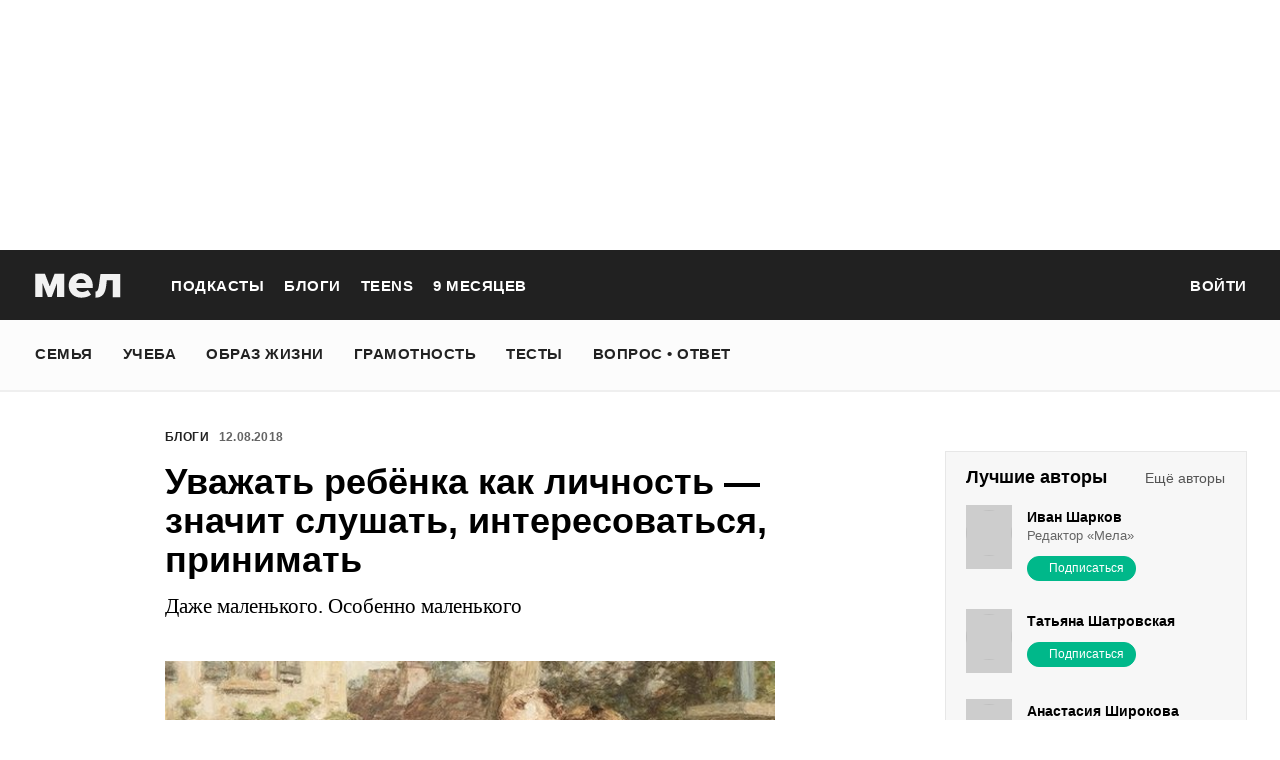

--- FILE ---
content_type: text/html; charset=utf-8
request_url: https://mel.fm/blog/sergey-rusmiryanin/54179-uvazhat-rebenka-kak-lichnost---znachit-slushat-interesovatsya-prinimat
body_size: 56210
content:
<!doctype html>
<html lang="ru"><head><link data-react-helmet="true" href="https://static.mel.fm/styles.css?h=450a4201" rel="stylesheet" type="text/css"/><link data-react-helmet="true" href="https://static.mel.fm/MyFontsWebfontsKit.css?h=7fe51cff" rel="stylesheet" type="text/css"/><link data-react-helmet="true" rel="alternate" type="application/rss+xml" href="/rss/default-news" title="Мел — Новости"/><link data-react-helmet="true" rel="alternate" type="application/rss+xml" href="/rss/default-all" title="Мел — Все материалы"/><link data-react-helmet="true" rel="icon" href="https://static.mel.fm/favicon.png?h=bcf16c12" type="image/png"/><link data-react-helmet="true" rel="shortcut icon" href="https://static.mel.fm/favicon.ico?h=fee71494"/><link data-react-helmet="true" rel="apple-touch-icon" href="https://static.mel.fm/apple-touch-icon.png?h=5a12150d"/><link data-react-helmet="true" rel="manifest" href="/manifest.json"/><link data-react-helmet="true" rel="canonical" href="https://mel.fm/blog/sergey-rusmiryanin/54179-uvazhat-rebenka-kak-lichnost---znachit-slushat-interesovatsya-prinimat"/><link data-react-helmet="true" rel="amphtml" href="https://mel.fm/amp/blog/sergey-rusmiryanin/54179-uvazhat-rebenka-kak-lichnost---znachit-slushat-interesovatsya-prinimat"/><meta data-react-helmet="true" charset="utf-8"/><meta data-react-helmet="true" http-equiv="Content-Type" content="text/html;charset=utf-8"/><meta data-react-helmet="true" name="viewport" content="width=device-width"/><meta data-react-helmet="true" name="yandex-verification" content="0813ac9a3ffa1b9c"/><meta data-react-helmet="true" name="keywords" content="образование, воспитание, развитие, детская психология, школа, детский сад, учеба, что посмотреть, что почитать, подготовка к ЕГЭ, подготовка к ОГЭ, как сдать ЕГЭ, поступить в вуз, вкусные рецепты, простые рецепты, тесты онлайн, кроссворды онлайн, n-e-n, chips journal, letidor, чем заняться с ребенком, курсы ЕГЭ, репетитор ЕГЭ, правила воспитания, беременность, роды, узи, гинеколог, триместр, материнский капитал"/><meta data-react-helmet="true" name="title" content="Уважать ребёнка как личность — значит слушать, интересоваться, принимать"/><meta data-react-helmet="true" name="description" content="О том, как важно искреннее внимание ко всем, что интересно ребенку - каким бы несерьезным или чепуховым нам эти ни казалось"/><meta data-react-helmet="true" property="og:title" content="Уважать ребёнка как личность — значит слушать, интересоваться, принимать. Даже маленького. Особенно маленького"/><meta data-react-helmet="true" property="og:site_name" content="Мел"/><meta data-react-helmet="true" property="og:image" content="https://image.mel.fm/i/C/CgTcKUhJG6/640.jpg"/><meta data-react-helmet="true" property="og:image:width" content="640"/><meta data-react-helmet="true" property="og:image:height" content="435"/><meta data-react-helmet="true" property="og:url" content="https://mel.fm/blog/sergey-rusmiryanin/54179-uvazhat-rebenka-kak-lichnost---znachit-slushat-interesovatsya-prinimat"/><meta data-react-helmet="true" property="og:type" content="post"/><meta data-react-helmet="true" property="og:locale" content="ru_RU"/><meta data-react-helmet="true" property="og:description" content="О том, как важно искреннее внимание ко всем, что интересно ребенку - каким бы несерьезным или чепуховым нам эти ни казалось"/><meta data-react-helmet="true" name="twitter:card" content="summary_large_image"/><meta data-react-helmet="true" name="twitter:url" content="https://mel.fm/blog/sergey-rusmiryanin/54179-uvazhat-rebenka-kak-lichnost---znachit-slushat-interesovatsya-prinimat"/><meta data-react-helmet="true" name="twitter:title" content="Уважать ребёнка как личность — значит слушать, интересоваться, принимать. Даже маленького. Особенно маленького"/><meta data-react-helmet="true" name="twitter:description" content="О том, как важно искреннее внимание ко всем, что интересно ребенку - каким бы несерьезным или чепуховым нам эти ни казалось"/><meta data-react-helmet="true" name="twitter:image:src" content="https://image.mel.fm/i/C/CgTcKUhJG6/640.jpg"/><meta data-react-helmet="true" name="twitter:image:width" content="640"/><meta data-react-helmet="true" name="twitter:image:height" content="435"/><script data-react-helmet="true" >var adfoxBiddersMap={betweenDigital:"1417146",myTarget:"1315360",gnezdo:"1958892",videonow:"2958668",hybrid:"2881510","adfox_imho-video":"2455178","adfox_roden-media":"3128360",buzzoola:"3043915"},locationHref=window.location.href;if(window.innerWidth<=640)var adUnits=[{code:"adfox_fullscreen",bids:[{bidder:"gnezdo",params:{placementId:"353487"}},{bidder:"buzzoola",params:{placementId:"1268838"}},{bidder:"adfox_roden-media",params:{p1:"ddgea",p2:"fdho"}},{bidder:"adfox_imho-video",params:{p1:"cymzy",p2:"hiub"}}]},{code:"adfox_640x440_1",bids:[{bidder:"betweenDigital",params:{placementId:"3926142"}},{bidder:"myTarget",params:{placementId:"806995",sendTargetRef:"true",additional:{fpid:"window.rb_sync.id || ''"}}},{bidder:"gnezdo",params:{placementId:"307640"}},{bidder:"buzzoola",params:{placementId:"1268839"}},{bidder:"videonow",params:{placementId:"8487886"}},{bidder:"adfox_roden-media",params:{p1:"ddgdn",p2:"hfiu"}},{bidder:"adfox_imho-video",params:{p1:"cymzt",p2:"hiua"}},{bidder:"hybrid",params:{placementId:"65c0d64e7bc72f56f86f16f2"}}],sizes:[[300,250]]},{code:"adfox_640x440_long",bids:[{bidder:"betweenDigital",params:{placementId:"3926144"}},{bidder:"myTarget",params:{placementId:"813097",sendTargetRef:"true",additional:{fpid:"window.rb_sync.id || ''"}}},{bidder:"adfox_roden-media",params:{p1:"ddgdo",p2:"hfiu"}},{bidder:"gnezdo",params:{placementId:"307663"}},{bidder:"buzzoola",params:{placementId:"1268840"}},{bidder:"videonow",params:{placementId:"8488846"}},{bidder:"adfox_imho-video",params:{p1:"cymzv",p2:"hiua"}},{bidder:"hybrid",params:{placementId:"65c61d837bc72f0fa033d86d"}}],sizes:[[300,250]]},{code:"adfox_640x440_2",bids:[{bidder:"betweenDigital",params:{placementId:"3926143"}},{bidder:"myTarget",params:{placementId:"802674",sendTargetRef:"true",additional:{fpid:"window.rb_sync.id || ''"}}},{bidder:"gnezdo",params:{placementId:"307664"}},{bidder:"buzzoola",params:{placementId:"1268841"}},{bidder:"videonow",params:{placementId:"8489313"}},{bidder:"adfox_roden-media",params:{p1:"ddgdp",p2:"hfiu"}},{bidder:"adfox_imho-video",params:{p1:"cymzx",p2:"hiua"}},{bidder:"hybrid",params:{placementId:"65c61d837bc72f0fa033d86e"}}],sizes:[[300,250]]}],syncPixels=[{bidder:"adfox_imho-video",pixels:["https://www.tns-counter.ru/V13a****idsh_ad/ru/CP1251/tmsec=idsh_mob/","https://www.tns-counter.ru/V13a****idsh_vid/ru/CP1251/tmsec=idsh_sid116013-mob/","https://mc.yandex.ru/watch/66716692?page-url=116013%3Futm_source=mob_default%26utm_medium=%26utm_campaign=%26utm_content=%26utm_term=&page-ref="+locationHref,"https://www.tns-counter.ru/V13a****idsh_vid/ru/CP1251/tmsec=idsh_sid116014-mob/","https://mc.yandex.ru/watch/66716692?page-url=116014%3Futm_source=mob_default%26utm_medium=%26utm_campaign=%26utm_content=%26utm_term=&page-ref="+locationHref]},{bidder:"hybrid",pixels:["https://www.tns-counter.ru/V13a****idsh_ad/ru/CP1251/tmsec=idsh_mob/","https://www.tns-counter.ru/V13a****idsh_vid/ru/CP1251/tmsec=idsh_melfm-hbrmob/","https://mc.yandex.ru/watch/66716692?page-url=melfm%3Futm_source=mob_hybrid_default%26utm_medium=%26utm_campaign=%26utm_content=%26utm_term=&page-ref="+locationHref]}];else if(window.innerWidth>=641)adUnits=[{code:"adfox_line_1",bids:[{bidder:"betweenDigital",params:{placementId:"3926138"}},{bidder:"myTarget",params:{placementId:"722764",sendTargetRef:"true",additional:{fpid:"window.rb_sync.id || ''"}}},{bidder:"videonow",params:{placementId:"8490624"}},{bidder:"buzzoola",params:{placementId:"1268844"}},{bidder:"adfox_roden-media",params:{p1:"ddgds",p2:"hfln"}},{bidder:"adfox_imho-video",params:{p1:"cymzb",p2:"hity"}},{bidder:"hybrid",params:{placementId:"65c0d64f7bc72f56f86f16f4"}}],sizes:[[970,250]]},{code:"adfox_line_2",bids:[{bidder:"betweenDigital",params:{placementId:"3926139"}},{bidder:"myTarget",params:{placementId:"802670",sendTargetRef:"true",additional:{fpid:"window.rb_sync.id || ''"}}},{bidder:"videonow",params:{placementId:"8491120"}},{bidder:"buzzoola",params:{placementId:"1268847"}},{bidder:"adfox_imho-video",params:{p1:"cymzl",p2:"hity"}},{bidder:"adfox_roden-media",params:{p1:"ddgdt",p2:"etsw"}},{bidder:"hybrid",params:{placementId:"65c61d837bc72f0fa033d870"}}],sizes:[[970,250]]},{code:"adfox_line_3",bids:[{bidder:"betweenDigital",params:{placementId:"3926140"}},{bidder:"adfox_roden-media",params:{p1:"ddgdu",p2:"etsw"}},{bidder:"myTarget",params:{placementId:"802672",sendTargetRef:"true",additional:{fpid:"window.rb_sync.id || ''"}}}],sizes:[[970,250]]},{code:"adfox_300x600",bids:[{bidder:"betweenDigital",params:{placementId:"3926141"}},{bidder:"myTarget",params:{placementId:"806990",sendTargetRef:"true",additional:{fpid:"window.rb_sync.id || ''"}}},{bidder:"videonow",params:{placementId:"8486574"}},{bidder:"buzzoola",params:{placementId:"1268842"}},{bidder:"adfox_roden-media",params:{p1:"ddgdq",p2:"emwl"}},{bidder:"adfox_imho-video",params:{p1:"cymzm",p2:"hitz"}},{bidder:"hybrid",params:{placementId:"65c0d64f7bc72f56f86f16f3"}}],sizes:[[300,600]]},{code:"adfox_300x600_1",bids:[{bidder:"betweenDigital",params:{placementId:"4474496"}},{bidder:"myTarget",params:{placementId:"988340",sendTargetRef:"true",additional:{fpid:"window.rb_sync.id || ''"}}},{bidder:"videonow",params:{placementId:"8486574"}},{bidder:"adfox_roden-media",params:{p1:"ddgdr",p2:"emwl"}},{bidder:"adfox_imho-video",params:{p1:"cymzn",p2:"hitz"}},{bidder:"hybrid",params:{placementId:"65c61d837bc72f0fa033d86f"}}],sizes:[[300,600]]}],syncPixels=[{bidder:"adfox_imho-video",pixels:["https://www.tns-counter.ru/V13a****idsh_ad/ru/CP1251/tmsec=idsh_dis/","https://www.tns-counter.ru/V13a****idsh_vid/ru/CP1251/tmsec=idsh_sid116011-dis/","https://mc.yandex.ru/watch/66716692?page-url=116011%3Futm_source=dis_default%26utm_medium=%26utm_campaign=%26utm_content=%26utm_term=&page-ref="+locationHref]},{bidder:"hybrid",pixels:["https://www.tns-counter.ru/V13a****idsh_ad/ru/CP1251/tmsec=idsh_dis/","https://www.tns-counter.ru/V13a****idsh_vid/ru/CP1251/tmsec=idsh_melfm-hbrdis/","https://mc.yandex.ru/watch/66716692?page-url=melfm%3Futm_source=dis_hybrid_default%26utm_medium=%26utm_campaign=%26utm_content=%26utm_term=&page-ref="+locationHref]}];var userTimeout=1200;window.YaHeaderBiddingSettings={biddersMap:adfoxBiddersMap,adUnits:adUnits,syncPixels:syncPixels,timeout:userTimeout};</script><script data-react-helmet="true" >window.yaContextCb = window.yaContextCb || []</script><script data-react-helmet="true" type="application/ld+json">{"description":"О том, как важно искреннее внимание ко всем, что интересно ребенку - каким бы несерьезным или чепуховым нам эти ни казалось","@context":"http://schema.org","@type":"BlogPosting","author":{"@type":"Person","name":"Сергей Русмирянин"},"dateModified":"2018-11-26T09:51:09+00:00","datePublished":"2018-08-12T11:04:06+00:00","headline":"Уважать ребёнка как личность — значит слушать, интересоваться, принимать","image":"https://image.mel.fm/i/C/CgTcKUhJG6/640.jpg","mainEntityOfPage":"https://mel.fm/blog/sergey-rusmiryanin/54179-uvazhat-rebenka-kak-lichnost---znachit-slushat-interesovatsya-prinimat","publisher":{"@type":"Organization","name":"Мел","logo":{"@type":"ImageObject","url":"https://static.mel.fm/images/project/site/logo-amp.png?h=632f5afa","width":600,"height":60}}}</script><script data-react-helmet="true" >dataLayer=[{"pageCategory":"post","post":6260}]</script><title data-react-helmet="true">Уважать ребёнка как личность — значит слушать, интересоваться, принимать | Мел</title></head><body><script>!function(e){var t={};function o(i){if(t[i])return t[i].exports;var n=t[i]={i:i,l:!1,exports:{}};return e[i].call(n.exports,n,n.exports,o),n.l=!0,n.exports}o.m=e,o.c=t,o.d=function(e,t,i){o.o(e,t)||Object.defineProperty(e,t,{enumerable:!0,get:i})},o.r=function(e){"undefined"!=typeof Symbol&&Symbol.toStringTag&&Object.defineProperty(e,Symbol.toStringTag,{value:"Module"}),Object.defineProperty(e,"__esModule",{value:!0})},o.t=function(e,t){if(1&t&&(e=o(e)),8&t)return e;if(4&t&&"object"==typeof e&&e&&e.__esModule)return e;var i=Object.create(null);if(o.r(i),Object.defineProperty(i,"default",{enumerable:!0,value:e}),2&t&&"string"!=typeof e)for(var n in e)o.d(i,n,function(t){return e[t]}.bind(null,n));return i},o.n=function(e){var t=e&&e.__esModule?function(){return e.default}:function(){return e};return o.d(t,"a",t),t},o.o=function(e,t){return Object.prototype.hasOwnProperty.call(e,t)},o.p="",o(o.s=3)}([function(e,t,o){"use strict";
/*!
 * cookie
 * Copyright(c) 2012-2014 Roman Shtylman
 * Copyright(c) 2015 Douglas Christopher Wilson
 * MIT Licensed
 */t.parse=function(e,t){if("string"!=typeof e)throw new TypeError("argument str must be a string");for(var o={},n=t||{},a=e.split(r),c=n.decode||i,h=0;h<a.length;h++){var u=a[h],d=u.indexOf("=");if(!(d<0)){var l=u.substr(0,d).trim(),f=u.substr(++d,u.length).trim();'"'==f[0]&&(f=f.slice(1,-1)),null==o[l]&&(o[l]=s(f,c))}}return o},t.serialize=function(e,t,o){var i=o||{},r=i.encode||n;if("function"!=typeof r)throw new TypeError("option encode is invalid");if(!a.test(e))throw new TypeError("argument name is invalid");var s=r(t);if(s&&!a.test(s))throw new TypeError("argument val is invalid");var c=e+"="+s;if(null!=i.maxAge){var h=i.maxAge-0;if(isNaN(h)||!isFinite(h))throw new TypeError("option maxAge is invalid");c+="; Max-Age="+Math.floor(h)}if(i.domain){if(!a.test(i.domain))throw new TypeError("option domain is invalid");c+="; Domain="+i.domain}if(i.path){if(!a.test(i.path))throw new TypeError("option path is invalid");c+="; Path="+i.path}if(i.expires){if("function"!=typeof i.expires.toUTCString)throw new TypeError("option expires is invalid");c+="; Expires="+i.expires.toUTCString()}i.httpOnly&&(c+="; HttpOnly");i.secure&&(c+="; Secure");if(i.sameSite){switch("string"==typeof i.sameSite?i.sameSite.toLowerCase():i.sameSite){case!0:c+="; SameSite=Strict";break;case"lax":c+="; SameSite=Lax";break;case"strict":c+="; SameSite=Strict";break;case"none":c+="; SameSite=None";break;default:throw new TypeError("option sameSite is invalid")}}return c};var i=decodeURIComponent,n=encodeURIComponent,r=/; */,a=/^[\u0009\u0020-\u007e\u0080-\u00ff]+$/;function s(e,t){try{return t(e)}catch(t){return e}}},function(e,t){try{!function(e){"use strict";var t,o,i=e.document,n=e.Image,r=e.globalStorage,a=e.swfobject;try{var s=e.localStorage}catch(e){}try{var c=e.sessionStorage}catch(e){}function h(e){var t=[],o=0,n=!1;function r(e,r,a){var s=i.createElement("img");return s.src=r+"#"+parseInt(32e3*Math.random()),s.onload=function(){t[e]=!0,(o-=1)<=0&&(n=!1,a(t))},s.onerror=function(){t[e]=!1,(o-=1)<=0&&(n=!1,a(t))},s}function a(e){for(var t=0,o=e.length,i=0;i<o;++i)t=(t<<1)+(e[i]?1:0);return t}function s(e,t){var o=[],i=parseInt(e,10).toString(2);i=function e(t,o){return t.toString().length<o?e("0"+t,o):t}(i,32);for(var n=32-t;n<32;++n)o.push("1"==i[n]);return o}return{bools_to_int:a,is_working:function(){return n},get_hsts_value:function(i){if(n)return!1;n=!0,t=[],o=e.length;for(var a=0;a<e.length;++a){t.push(void 0);r(a,e[a],i)}return!0},set_hsts_value:function(i,a){if(n)return!1;n=!0,t=[],o=e.length;for(var s=0;s<e.length;++s)t.push(void 0),i[s]?r(s,e[s]+"?SET=1",a):r(s,e[s]+"?DEL=1",a);return!0},set_hsts_as_int:function(t,o){t=s(t,e.length);return this.set_hsts_value(t,o)},get_hsts_as_int:function(e){return this.get_hsts_value((function(t){e(a(t))}))}}}var u={history:!0,java:!0,tests:10,silverlight:!0,lso:!0,domain:"."+e.location.host.replace(/:\d+/,""),baseurl:"",asseturi:"/assets",phpuri:"/php",authPath:!1,swfFileName:"/evercookie.swf",xapFileName:"/evercookie.xap",jnlpFileName:"/evercookie.jnlp",pngCookieName:"evercookie_png",pngPath:"/evercookie_png.php",etagCookieName:"evercookie_etag",etagPath:"/evercookie_etag.php",cacheCookieName:"evercookie_cache",cachePath:"/evercookie_cache.php",hsts:!1,hsts_domains:[],db:!0,idb:!0},d="ABCDEFGHIJKLMNOPQRSTUVWXYZabcdefghijklmnopqrstuvwxyz0123456789+/=";e._evercookie_flash_var=function(e){t=e;var o=i.getElementById("myswf");o&&o.parentNode&&o.parentNode.removeChild(o)},e.evercookie=e.Evercookie=function(l){l=l||{};var f={};for(var v in u){var p=l[v];f[v]=void 0!==p?p:u[v]}"function"==typeof f.domain&&(f.domain=f.domain(e));var g=f.history,m=f.java,_=f.tests,k=f.baseurl,y=f.asseturi,b=f.phpuri,C=f.domain,w=f.swfFileName,S=f.xapFileName,E=f.jnlpFileName,x=f.hsts,D=this;this._ec={},x&&(f.hsts_domains.length<=8&&console.log("HSTS cookie with "+f.hsts_domains.length+" can only save values up to "+Math.pow(2,f.hsts_domains.length)-1),this.hsts_cookie=h(f.hsts_domains)),this.get=function(e,t,o){D._evercookie(e,t,void 0,void 0,o)},this.set=function(e,t){D._evercookie(e,(function(){}),t)},this._evercookie=function(n,r,a,s,c){if(void 0===D._evercookie&&(D=this),void 0===s&&(s=0),0===s&&(f.db&&D.evercookie_database_storage(n,a),f.idb&&D.evercookie_indexdb_storage(n,a),f.pngCookieName&&D.evercookie_png(n,a),f.etagCookieName&&D.evercookie_etag(n,a),f.cacheCookieName&&D.evercookie_cache(n,a),f.lso&&D.evercookie_lso(n,a),f.silverlight&&D.evercookie_silverlight(n,a),f.authPath&&D.evercookie_auth(n,a),f.java&&m&&D.evercookie_java(n,a),D._ec.userData=D.evercookie_userdata(n,a),D._ec.cookieData=D.evercookie_cookie(n,a),D._ec.localData=D.evercookie_local_storage(n,a),D._ec.globalData=D.evercookie_global_storage(n,a),D._ec.sessionData=D.evercookie_session_storage(n,a),D._ec.windowData=D.evercookie_window(n,a),g&&(D._ec.historyData=D.evercookie_history(n,a)),x&&(D._ec.hstsData=void 0,void 0===a?D.hsts_cookie.get_hsts_as_int((function(e){D._ec.hstsData=e})):D.hsts_cookie.set_hsts_as_int(a,(function(e){D._ec.hstsData=D.hsts_cookie.bools_to_int(e)})))),void 0!==a)(void 0===t||void 0===o||void 0===D._ec.hstsData||D.hsts_cookie.is_working())&&s++<_&&setTimeout((function(){D._evercookie(n,r,a,s,c)}),300);else if((f.db&&e.openDatabase&&void 0===D._ec.dbData||f.idb&&("indexedDB"in e||(e.indexedDB=e.indexedDB||e.mozIndexedDB||e.webkitIndexedDB||e.msIndexedDB))&&(void 0===D._ec.idbData||""===D._ec.idbData)||f.lso&&void 0===t||f.etagCookieName&&void 0===D._ec.etagData||f.cacheCookieName&&void 0===D._ec.cacheData||f.java&&void 0===D._ec.javaData||f.hsts&&(void 0===D._ec.hstsData||D.hsts_cookie.is_working())||f.pngCookieName&&i.createElement("canvas").getContext&&(void 0===D._ec.pngData||""===D._ec.pngData)||f.silverlight&&void 0===o)&&s++<_)setTimeout((function(){D._evercookie(n,r,a,s,c)}),300);else{D._ec.lsoData=D.getFromStr(n,t),t=void 0,D._ec.slData=D.getFromStr(n,o),o=void 0;var h,u,d=D._ec,l=[],v=0;for(u in D._ec={},d)d[u]&&"null"!==d[u]&&"undefined"!==d[u]&&(l[d[u]]=void 0===l[d[u]]?1:l[d[u]]+1);for(u in l)l[u]>v&&(v=l[u],h=u);this.working=!1,void 0===h||void 0!==c&&1===c||D.set(n,h),"function"==typeof r&&r(h,d)}},this.evercookie_window=function(t,o){try{if(void 0===o)return this.getFromStr(t,e.name);e.name=function(e,t,o){if(e.indexOf("&"+t+"=")>-1||0===e.indexOf(t+"=")){var i,n=e.indexOf("&"+t+"=");return-1===n&&(n=e.indexOf(t+"=")),-1!==(i=e.indexOf("&",n+1))?e.substr(0,n)+e.substr(i+(n?0:1))+"&"+t+"="+o:e.substr(0,n)+"&"+t+"="+o}return e+"&"+t+"="+o}(e.name,t,o)}catch(e){}},this.evercookie_userdata=function(e,t){try{var o=this.createElem("div","userdata_el",1);if(o.addBehavior){if(o.style.behavior="url(#default#userData)",void 0===t)return o.load(e),o.getAttribute(e);o.setAttribute(e,t),o.save(e)}}catch(e){}},this.ajax=function(e){var t,o,i,n,r,a;for(t={"X-Requested-With":"XMLHttpRequest",Accept:"text/javascript, text/html, application/xml, text/xml, */*"},r=0,a=(i=[function(){return new XMLHttpRequest},function(){return new ActiveXObject("Msxml2.XMLHTTP")},function(){return new ActiveXObject("Microsoft.XMLHTTP")}]).length;r<a;r++){n=i[r];try{n=n();break}catch(e){}}for(o in n.onreadystatechange=function(){4===n.readyState&&e.success(n.responseText)},n.open("get",e.url,!0),t)n.setRequestHeader(o,t[o]);n.send()},this.evercookie_cache=function(e,t){if(void 0!==t)i.cookie=f.cacheCookieName+"="+t+"; path=/; domain="+C,D.ajax({url:k+b+f.cachePath+"?name="+e+"&cookie="+f.cacheCookieName,success:function(e){}});else{var o=this.getFromStr(f.cacheCookieName,i.cookie);D._ec.cacheData=void 0,i.cookie=f.cacheCookieName+"=; expires=Mon, 20 Sep 2010 00:00:00 UTC; path=/; domain="+C,D.ajax({url:k+b+f.cachePath+"?name="+e+"&cookie="+f.cacheCookieName,success:function(e){i.cookie=f.cacheCookieName+"="+o+"; expires=Tue, 31 Dec 2030 00:00:00 UTC; path=/; domain="+C,D._ec.cacheData=e}})}},this.evercookie_auth=function(e,t){var o,i;void 0!==t?(o="//"+t+"@"+location.host+k+b+f.authPath+"?name="+e,(i=new n).style.visibility="hidden",i.style.position="absolute",i.src=o):D.ajax({url:k+b+f.authPath+"?name="+e,success:function(e){D._ec.authData=e}})},this.evercookie_etag=function(e,t){if(void 0!==t)i.cookie=f.etagCookieName+"="+t+"; path=/; domain="+C,D.ajax({url:k+b+f.etagPath+"?name="+e+"&cookie="+f.etagCookieName,success:function(e){}});else{var o=this.getFromStr(f.etagCookieName,i.cookie);D._ec.etagData=void 0,i.cookie=f.etagCookieName+"=; expires=Mon, 20 Sep 2010 00:00:00 UTC; path=/; domain="+C,D.ajax({url:k+b+f.etagPath+"?name="+e+"&cookie="+f.etagCookieName,success:function(e){i.cookie=f.etagCookieName+"="+o+"; expires=Tue, 31 Dec 2030 00:00:00 UTC; path=/; domain="+C,D._ec.etagData=e}})}},this.evercookie_java=function(e,t){var o=i.getElementById("ecAppletContainer");function n(o){var n=i.getElementById(o);void 0!==t?n.set(e,t):D._ec.javaData=n.get(e)}"undefined"!=typeof dtjava&&(null!=o&&o.length||((o=i.createElement("div")).setAttribute("id","ecAppletContainer"),o.style.position="absolute",o.style.top="-3000px",o.style.left="-3000px",o.style.width="1px",o.style.height="1px",i.body.appendChild(o)),"undefined"==typeof ecApplet?dtjava.embed({id:"ecApplet",url:k+y+E,width:"1px",height:"1px",placeholder:"ecAppletContainer"},{},{onJavascriptReady:n}):n("ecApplet"))},this.evercookie_lso=function(e,t){var o=i.getElementById("swfcontainer"),n={},r={},s={};null!=o&&o.length||((o=i.createElement("div")).setAttribute("id","swfcontainer"),i.body.appendChild(o)),void 0!==t&&(n.everdata=e+"="+t),r.swliveconnect="true",s.id="myswf",s.name="myswf",a.embedSWF(k+y+w,"swfcontainer","1","1","9.0.0",!1,n,r,s)},this.evercookie_png=function(e,t){var o,r,a,s=i.createElement("canvas");s.style.visibility="hidden",s.style.position="absolute",s.width=200,s.height=1,s&&s.getContext&&((o=new n).style.visibility="hidden",o.style.position="absolute",void 0!==t?i.cookie=f.pngCookieName+"="+t+"; path=/; domain="+C:(D._ec.pngData=void 0,r=s.getContext("2d"),a=this.getFromStr(f.pngCookieName,i.cookie),i.cookie=f.pngCookieName+"=; expires=Mon, 20 Sep 2010 00:00:00 UTC; path=/; domain="+C,o.onload=function(){i.cookie=f.pngCookieName+"="+a+"; expires=Tue, 31 Dec 2030 00:00:00 UTC; path=/; domain="+C,D._ec.pngData="",r.drawImage(o,0,0);var e,t,n=r.getImageData(0,0,200,1).data;for(e=0,t=n.length;e<t&&0!==n[e]&&(D._ec.pngData+=String.fromCharCode(n[e]),0!==n[e+1])&&(D._ec.pngData+=String.fromCharCode(n[e+1]),0!==n[e+2]);e+=4)D._ec.pngData+=String.fromCharCode(n[e+2])}),o.src=k+b+f.pngPath+"?name="+e+"&cookie="+f.pngCookieName,o.crossOrigin="Anonymous")},this.evercookie_local_storage=function(e,t){try{if(s){if(void 0===t)return s.getItem(e);s.setItem(e,t)}}catch(e){}},this.evercookie_database_storage=function(t,o){try{if(e.openDatabase){var i=e.openDatabase("sqlite_evercookie","","evercookie",1048576);void 0!==o?i.transaction((function(e){e.executeSql("CREATE TABLE IF NOT EXISTS cache(id INTEGER NOT NULL PRIMARY KEY AUTOINCREMENT, name TEXT NOT NULL, value TEXT NOT NULL, UNIQUE (name))",[],(function(e,t){}),(function(e,t){})),e.executeSql("INSERT OR REPLACE INTO cache(name, value) VALUES(?, ?)",[t,o],(function(e,t){}),(function(e,t){}))})):i.transaction((function(e){e.executeSql("SELECT value FROM cache WHERE name=?",[t],(function(e,t){t.rows.length>=1?D._ec.dbData=t.rows.item(0).value:D._ec.dbData=""}),(function(e,t){}))}))}}catch(e){}},this.evercookie_indexdb_storage=function(t,o){try{if("indexedDB"in e||(indexedDB=e.indexedDB||e.mozIndexedDB||e.webkitIndexedDB||e.msIndexedDB,IDBTransaction=e.IDBTransaction||e.webkitIDBTransaction||e.msIDBTransaction,IDBKeyRange=e.IDBKeyRange||e.webkitIDBKeyRange||e.msIDBKeyRange),indexedDB){var i=indexedDB.open("idb_evercookie",1);i.onerror=function(e){},i.onupgradeneeded=function(e){e.target.result.createObjectStore("evercookie",{keyPath:"name",unique:!1})},i.onsuccess=void 0!==o?function(e){var i=e.target.result;if(i.objectStoreNames.contains("evercookie"))i.transaction(["evercookie"],"readwrite").objectStore("evercookie").put({name:t,value:o});i.close()}:function(e){var o=e.target.result;if(o.objectStoreNames.contains("evercookie")){var i=o.transaction(["evercookie"]).objectStore("evercookie").get(t);i.onsuccess=function(e){void 0===i.result?D._ec.idbData=void 0:D._ec.idbData=i.result.value}}else D._ec.idbData=void 0;o.close()}}}catch(e){}},this.evercookie_session_storage=function(e,t){try{if(c){if(void 0===t)return c.getItem(e);c.setItem(e,t)}}catch(e){}},this.evercookie_global_storage=function(e,t){if(r){var o=this.getHost();try{if(void 0===t)return r[o][e];r[o][e]=t}catch(e){}}},this.evercookie_silverlight=function(e,t){var o,n="";void 0!==t&&(n='<param name="initParams" value="'+e+"="+t+'" />'),o='<object style="position:absolute;left:-500px;top:-500px" data="data:application/x-silverlight-2," type="application/x-silverlight-2" id="mysilverlight" width="0" height="0">'+n+'<param name="source" value="'+(k+y+S)+'"/><param name="onLoad" value="onSilverlightLoad"/><param name="onError" value="onSilverlightError"/><param name="background" value="Transparent"/><param name="windowless" value="true"/><param name="minRuntimeVersion" value="4.0.50401.0"/><param name="autoUpgrade" value="false"/><a href="http://go.microsoft.com/fwlink/?LinkID=149156&v=4.0.50401.0" style="display:none">Get Microsoft Silverlight</a></object>';try{"undefined"==typeof jQuery?i.body.appendChild(o):$("body").append(o)}catch(e){}},this.encode=function(e){var t,o,i,n,r,a,s,c="",h=0;for(e=this._utf8_encode(e);h<e.length;)n=(t=e.charCodeAt(h++))>>2,r=(3&t)<<4|(o=e.charCodeAt(h++))>>4,a=(15&o)<<2|(i=e.charCodeAt(h++))>>6,s=63&i,isNaN(o)?a=s=64:isNaN(i)&&(s=64),c=c+d.charAt(n)+d.charAt(r)+d.charAt(a)+d.charAt(s);return c},this.decode=function(e){var t,o,i,n,r,a,s="",c=0;for(e=e.replace(/[^A-Za-z0-9\+\/\=]/g,"");c<e.length;)t=d.indexOf(e.charAt(c++))<<2|(n=d.indexOf(e.charAt(c++)))>>4,o=(15&n)<<4|(r=d.indexOf(e.charAt(c++)))>>2,i=(3&r)<<6|(a=d.indexOf(e.charAt(c++))),s+=String.fromCharCode(t),64!==r&&(s+=String.fromCharCode(o)),64!==a&&(s+=String.fromCharCode(i));return s=this._utf8_decode(s)},this._utf8_encode=function(e){for(var t,o="",i=0,n=(e=e.replace(/\r\n/g,"\n")).length;i<n;i++)(t=e.charCodeAt(i))<128?o+=String.fromCharCode(t):t>127&&t<2048?(o+=String.fromCharCode(t>>6|192),o+=String.fromCharCode(63&t|128)):(o+=String.fromCharCode(t>>12|224),o+=String.fromCharCode(t>>6&63|128),o+=String.fromCharCode(63&t|128));return o},this._utf8_decode=function(e){for(var t="",o=0,i=e.length,n=0,r=0,a=0;o<i;)(n=e.charCodeAt(o))<128?(t+=String.fromCharCode(n),o+=1):n>191&&n<224?(r=e.charCodeAt(o+1),t+=String.fromCharCode((31&n)<<6|63&r),o+=2):(r=e.charCodeAt(o+1),a=e.charCodeAt(o+2),t+=String.fromCharCode((15&n)<<12|(63&r)<<6|63&a),o+=3);return t},this.evercookie_history=function(e,t){var o,i,n=(d+"-").split(""),r="http://www.google.com/evercookie/cache/"+this.getHost()+"/"+e,a="",s="",c=1;if(void 0!==t){if(this.hasVisited(r))return;for(this.createIframe(r,"if"),r+="/",i=this.encode(t).split(""),o=0;o<i.length;o++)r+=i[o],this.createIframe(r,"if"+o);r+="-",this.createIframe(r,"if_")}else if(this.hasVisited(r)){for(r+="/";"-"!==a&&1===c;)for(c=0,o=0;o<n.length;o++)if(this.hasVisited(r+n[o])){"-"!==(a=n[o])&&(s+=a),r+=a,c=1;break}return this.decode(s)}},this.createElem=function(e,t,o){var n;return(n=void 0!==t&&i.getElementById(t)?i.getElementById(t):i.createElement(e)).style.visibility="hidden",n.style.position="absolute",t&&n.setAttribute("id",t),o&&i.body.appendChild(n),n},this.createIframe=function(e,t){var o=this.createElem("iframe",t,1);return o.setAttribute("src",e),o};var O=this.waitForSwf=function(e){void 0===e?e=0:e++,e<_&&void 0===a&&setTimeout((function(){O(e)}),300)};this.evercookie_cookie=function(e,t){if(void 0===t)return this.getFromStr(e,i.cookie);i.cookie=e+"=; expires=Mon, 20 Sep 2010 00:00:00 UTC; path=/; domain="+C,i.cookie=e+"="+t+"; expires=Tue, 31 Dec 2030 00:00:00 UTC; path=/; domain="+C},this.getFromStr=function(e,t){if("string"==typeof t){var o,i,n=e+"=",r=t.split(/[;&]/);for(o=0;o<r.length;o++){for(i=r[o];" "===i.charAt(0);)i=i.substring(1,i.length);if(0===i.indexOf(n))return i.substring(n.length,i.length)}}},this.getHost=function(){return e.location.host.replace(/:\d+/,"")},this.toHex=function(e){for(var t,o="",i=e.length,n=0;n<i;){for(t=e.charCodeAt(n++).toString(16);t.length<2;)t="0"+t;o+=t}return o},this.fromHex=function(e){for(var t,o="",i=e.length;i>=0;)t=i-2,o=String.fromCharCode("0x"+e.substring(t,i))+o,i=t;return o},this.hasVisited=function(e){-1===this.no_color&&(-1===this._getRGB("http://samy-was-here-this-should-never-be-visited.com",-1)&&(this.no_color=this._getRGB("http://samy-was-here-"+Math.floor(9999999*Math.random())+"rand.com")));return 0===e.indexOf("https:")||0===e.indexOf("http:")?this._testURL(e,this.no_color):this._testURL("http://"+e,this.no_color)||this._testURL("https://"+e,this.no_color)||this._testURL("http://www."+e,this.no_color)||this._testURL("https://www."+e,this.no_color)};var N,T,j=this.createElem("a","_ec_rgb_link"),I="#_ec_rgb_link:visited{display:none;color:#FF0000}";try{N=1,(T=i.createElement("style")).styleSheet?T.styleSheet.innerHTML=I:T.innerHTML?T.innerHTML=I:T.appendChild(i.createTextNode(I))}catch(e){N=0}this._getRGB=function(e,t){if(t&&0===N)return-1;var o;if(j.href=e,j.innerHTML=e,i.body.appendChild(T),i.body.appendChild(j),i.defaultView){if(null==i.defaultView.getComputedStyle(j,null))return-1;o=i.defaultView.getComputedStyle(j,null).getPropertyValue("color")}else o=j.currentStyle.color;return o},this._testURL=function(e,t){var o=this._getRGB(e);return"rgb(255, 0, 0)"===o||"#ff0000"===o||t&&o!==t?1:0}}}(window)}catch(e){}},function(e,t,o){"use strict";
/*
object-assign
(c) Sindre Sorhus
@license MIT
*/var i=Object.getOwnPropertySymbols,n=Object.prototype.hasOwnProperty,r=Object.prototype.propertyIsEnumerable;function a(e){if(null==e)throw new TypeError("Object.assign cannot be called with null or undefined");return Object(e)}e.exports=function(){try{if(!Object.assign)return!1;var e=new String("abc");if(e[5]="de","5"===Object.getOwnPropertyNames(e)[0])return!1;for(var t={},o=0;o<10;o++)t["_"+String.fromCharCode(o)]=o;if("0123456789"!==Object.getOwnPropertyNames(t).map((function(e){return t[e]})).join(""))return!1;var i={};return"abcdefghijklmnopqrst".split("").forEach((function(e){i[e]=e})),"abcdefghijklmnopqrst"===Object.keys(Object.assign({},i)).join("")}catch(e){return!1}}()?Object.assign:function(e,t){for(var o,s,c=a(e),h=1;h<arguments.length;h++){for(var u in o=Object(arguments[h]))n.call(o,u)&&(c[u]=o[u]);if(i){s=i(o);for(var d=0;d<s.length;d++)r.call(o,s[d])&&(c[s[d]]=o[s[d]])}}return c}},function(e,t,o){"use strict";o.r(t);var i=o(0);function n(e,t){void 0===t&&(t={});var o=function(e){if(e&&"j"===e[0]&&":"===e[1])return e.substr(2);return e}(e);if(function(e,t){return void 0===t&&(t=!e||"{"!==e[0]&&"["!==e[0]&&'"'!==e[0]),!t}(o,t.doNotParse))try{return JSON.parse(o)}catch(e){}return e}var r=o(2),a=function(){function e(e,t){var o=this;this.changeListeners=[],this.HAS_DOCUMENT_COOKIE=!1,this.cookies=function(e,t){return"string"==typeof e?i.parse(e,t):"object"==typeof e&&null!==e?e:{}}(e,t),new Promise((function(){o.HAS_DOCUMENT_COOKIE="object"==typeof document&&"string"==typeof document.cookie})).catch((function(){}))}return e.prototype._updateBrowserValues=function(e){this.HAS_DOCUMENT_COOKIE&&(this.cookies=i.parse(document.cookie,e))},e.prototype._emitChange=function(e){for(var t=0;t<this.changeListeners.length;++t)this.changeListeners[t](e)},e.prototype.get=function(e,t,o){return void 0===t&&(t={}),this._updateBrowserValues(o),n(this.cookies[e],t)},e.prototype.getAll=function(e,t){void 0===e&&(e={}),this._updateBrowserValues(t);var o={};for(var i in this.cookies)o[i]=n(this.cookies[i],e);return o},e.prototype.set=function(e,t,o){var n;"object"==typeof t&&(t=JSON.stringify(t)),this.cookies=r({},this.cookies,((n={})[e]=t,n)),this.HAS_DOCUMENT_COOKIE&&(document.cookie=i.serialize(e,t,o)),this._emitChange({name:e,value:t,options:o})},e.prototype.remove=function(e,t){var o=t=r({},t,{expires:new Date(1970,1,1,0,0,1),maxAge:0});this.cookies=r({},this.cookies),delete this.cookies[e],this.HAS_DOCUMENT_COOKIE&&(document.cookie=i.serialize(e,"",o)),this._emitChange({name:e,value:void 0,options:t})},e.prototype.addChangeListener=function(e){this.changeListeners.push(e)},e.prototype.removeChangeListener=function(e){var t=this.changeListeners.indexOf(e);t>=0&&this.changeListeners.splice(t,1)},e}();o(1);function s(e,t,o){return(t=function(e){var t=function(e,t){if("object"!=typeof e||null===e)return e;var o=e[Symbol.toPrimitive];if(void 0!==o){var i=o.call(e,t||"default");if("object"!=typeof i)return i;throw new TypeError("@@toPrimitive must return a primitive value.")}return("string"===t?String:Number)(e)}(e,"string");return"symbol"==typeof t?t:String(t)}(t))in e?Object.defineProperty(e,t,{value:o,enumerable:!0,configurable:!0,writable:!0}):e[t]=o,e}class c{constructor(e){s(this,"eventType",void 0),this.eventType=e}sendEvent(){let e,t=arguments.length>0&&void 0!==arguments[0]?arguments[0]:{};e="mel.fm"===window.location.host?"3351489":"3498991",(o=>{o.push({id:e,type:"reachGoal",goal:this.eventType,params:t})})(window._tmr||(window._tmr=[]))}sendEventWithPropIsFirst(e,t,o,i){this.sendEventOncePerEntity({...e,isFirst:"true"},t,o,i)||this.sendEvent({...e,isFirst:"false"})}sendEventOncePerEntity(e,t,o,i,n){const r=`${t}-${o}`,a=this.getUniqueEventsPerEntities();return!this.isEventFiredOnEntity(a,r,i)&&(n&&n(),this.sendEvent(e),this.setEventFiredOnEntity(a,r,i),!0)}getUniqueEventsPerEntities(){const e=localStorage.getItem("uniqueEventsPerEntities");return e?JSON.parse(e):{}}isEventFiredOnEntity(e,t,o){return!!e[t]&&-1!==e[t].findIndex(e=>e===o)}setEventFiredOnEntity(e,t,o){var i;const n=null!==(i=e[t])&&void 0!==i?i:[];localStorage.setItem("uniqueEventsPerEntities",JSON.stringify({...e,[t]:[...n,o]}))}markRegularEventOnUser(e){this.setEventFiringData(e)}setEventFiringData(e){localStorage.setItem(e,JSON.stringify({prevEventFiringDate:new Date}))}}const h=/^[a-f\d]{8}-(?:[a-f\d]{4}-){3}[a-f\d]{12}R$/;new window.Evercookie({history:!1,java:!1,silverlight:!1,lso:!1,authPath:!1,pngCookieName:!1,etagCookieName:!1,cacheCookieName:!1,hsts:!1,db:!0,idb:!0}).get("mel:device_id",e=>{const t=!(e&&h.test(e)),o=new a;t&&(o.set("mel:user_no-posts",1,{path:"/",maxAge:31536e4}),new c("Launch first time").sendEvent()),o.get("mel:ordinar_visit")||(o.set("mel:ordinar_visit",1,{path:"/",maxAge:1800}),new c("Session start").sendEvent())})}]);</script><div id="root"><div class="i-layout"><noscript><iframe src="https://www.googletagmanager.com/ns.html?id=GTM-PJ8JD48" height="0" width="0" style="display:none;visibility:hidden"></iframe></noscript><noscript><div><img src="https://mc.yandex.ru/watch/32147044" style="position:absolute;left:-9999px" alt=""/></div></noscript><noscript><div><img src="https://top-fwz1.mail.ru/counter?id=3351489;js=na" style="position:absolute;left:-9999px" alt="Top.Mail.Ru"/></div></noscript><div class="i-layout__top-leaderboard-banner"></div><div class="i-layout__header-wrap"><div class="i-layout__header" style="--color:#222222"><div class="i-layout__header"><header class="header"><a class="header__logo logo" href="/" title="МЕЛ" aria-label="МЕЛ"><svg class="header__logo-img logo-img" viewBox="0 0 86 25" version="1.1" xmlns="http://www.w3.org/2000/svg"><path fill-rule="nonzero" d="M65.5.813L64 12c-.688 5.063-1.813 6.625-3.563 6.625v6.063c6.813 0 9.75-4.063 10.688-11.688l.688-5.688h6v16.813h7.374V.875H65.5V.812zM57.813 13.188C57.813 5.311 52.813.25 46 .25c-7.25 0-12.313 5.438-12.313 12.188 0 7.562 5.5 12.25 12.626 12.25 3.562 0 7.374-1 9.687-3.063L52.875 17c-1.313 1.25-4.125 2-5.75 2-3.375 0-5.375-2-5.813-4.125H57.75v-1.688h.063zM41.25 9.938c.313-1.688 1.5-4 4.75-4 3.375 0 4.563 2.375 4.813 4H41.25zM14.75 13.375L9.937.812H.188v23.25h7.375V10.126l5.313 13.938h3.813L22 10.124v13.938h7.313V.813h-9.75z"></path></svg><svg class="header__logo-mobile-img logo_mobile-img" xmlns="http://www.w3.org/2000/svg" width="60" height="21" viewBox="0 0 60 21"><filter id="0wc2182y7a" width="136.8%" height="146.7%" x="-18.4%" y="-16.7%" filterUnits="objectBoundingBox"><feOffset dy="1" in="SourceAlpha" result="shadowOffsetOuter1"></feOffset><feGaussianBlur in="shadowOffsetOuter1" result="shadowBlurOuter1" stdDeviation="1"></feGaussianBlur><feColorMatrix in="shadowBlurOuter1" values="0 0 0 0 0 0 0 0 0 0 0 0 0 0 0 0 0 0 0.103638549 0"></feColorMatrix></filter><filter id="jr68fz1ixc" width="144.8%" height="144.5%" x="-22.4%" y="-15.9%" filterUnits="objectBoundingBox"><feOffset dy="1" in="SourceAlpha" result="shadowOffsetOuter1"></feOffset><feGaussianBlur in="shadowOffsetOuter1" result="shadowBlurOuter1" stdDeviation="1"></feGaussianBlur><feColorMatrix in="shadowBlurOuter1" values="0 0 0 0 0 0 0 0 0 0 0 0 0 0 0 0 0 0 0.103638549 0"></feColorMatrix></filter><filter id="9p1fhqnyxe" width="143.8%" height="145.5%" x="-21.9%" y="-16.3%" filterUnits="objectBoundingBox"><feOffset dy="1" in="SourceAlpha" result="shadowOffsetOuter1"></feOffset><feGaussianBlur in="shadowOffsetOuter1" result="shadowBlurOuter1" stdDeviation="1"></feGaussianBlur><feColorMatrix in="shadowBlurOuter1" values="0 0 0 0 0 0 0 0 0 0 0 0 0 0 0 0 0 0 0.103638549 0"></feColorMatrix></filter><path id="15njj68gcb" d="M16.5 17L21 17 21 2 14.8 2 11.5 10.6 8.2 2 2 2 2 17 6.5 17 6.5 7.5 10.3 17 12.7 17 16.5 7.5z"></path><path id="qo6ss3n3ad" d="M31.967 1.655c4.433 0 7.657 3.255 7.657 8.339v1.023H28.96c.279 1.395 1.581 2.666 3.813 2.666 1.333 0 2.821-.527 3.658-1.271l2.015 2.976c-1.488 1.333-3.968 1.984-6.262 1.984-4.619 0-8.184-3.007-8.184-7.874 0-4.34 3.286-7.843 7.967-7.843zm0 3.689c-2.077 0-2.883 1.488-3.069 2.573h6.169c-.124-1.054-.899-2.573-3.1-2.573z"></path><path id="2ni8dziz8f" d="M42 17.372v-4.526l.128-.003c1.15-.053 2.359-.915 2.94-7.118l.342-3.698L58 2v15h-4.5V6h-4.2l-.139 1.266c-.682 7.502-2.759 10.106-7.161 10.106z"></path><g fill="none" fill-rule="evenodd"><g><g><path fill="#FFF" fill-opacity="0" d="M0 0H60V20H0z" transform="translate(-150 -20) translate(150 20)"></path><g transform="translate(-150 -20) translate(150 20)"><use fill="#000" filter="url(#0wc2182y7a)"></use><use fill="#FFF"></use></g><g transform="translate(-150 -20) translate(150 20)"><use fill="#000" filter="url(#jr68fz1ixc)"></use><use fill="#FFF"></use></g><g transform="translate(-150 -20) translate(150 20)"><use fill="#000" filter="url(#9p1fhqnyxe)"></use><use fill="#FFF"></use></g></g></g></g></svg></a><nav class="main-menu"><ul class="main-menu__list"><li class="main-menu__item"><a class="main-menu__link" href="/podcast">Подкасты</a></li><li class="main-menu__item"><a class="main-menu__link" href="/blogs">Блоги</a></li><li class="main-menu__item"><a class="main-menu__link" href="/teens">Teens</a></li><li class="main-menu__item"><a class="main-menu__link" href="/9-mesyatsev">9 месяцев</a></li></ul></nav><ul class="right-buttons"><li class="right-buttons__item"><button class="button button_theme_transparent-borderless right-buttons__search-button" contenteditable="false" aria-label="Поиск по публикациям" title="Поиск по публикациям"><svg class="svg-icon right-buttons__search-icon"><use xlink:href="/images/client/modules/main/components/Header/sprite.svg?h=c03ad5d4#search-new"></use></svg></button></li><li class="right-buttons__item"><button class="button right-buttons__login-button" contenteditable="false" aria-label="Войти" title="Войти"><span class="button__label button__label_big">войти</span></button></li><li class="right-buttons__item"><button class="button button_theme_transparent-borderless right-buttons__hamburger-button" contenteditable="false" aria-label="Меню" title="Меню"><svg class="svg-icon right-buttons__hamburger-icon"><use xlink:href="/images/client/modules/main/components/Header/sprite.svg?h=c03ad5d4#hamburger-new"></use></svg></button></li></ul></header></div></div></div><div class="layout__subheader layout__subheader_post"><nav class="section-menu i-layout__section-menu"><ul class="section-menu__list"><li style="--section-color:#8bc349" class="section-menu__item"><a style="--section-color:#8bc349" class="section-menu__link" href="https://mel.fm/vospitaniye">Семья</a><div class="section-menu__popup"><div class="popup__left-column"><ul><li><a href="https://mel.fm/vospitaniye/sovety">Деньги</a></li><li><a href="https://mel.fm/vospitaniye/eksperty">Право</a></li><li><a href="https://mel.fm/vospitaniye/psikhologiya">Психология</a></li><li><a href="https://mel.fm/vospitaniye/zdorovye">Здоровье</a></li></ul></div><div class="popup__right-column"><a class="menu-card menu-card_position-1" href="https://mel.fm/vospitaniye/sovety/7384925-chto-takoye-klyuchevaya-stavka-i-kak-eye-povysheniye-vliyayet-na-ipoteku" target="_self"><img class="menu-card__img" src="https://image.mel.fm/i/N/Nl9F3vaQHY/280.jpg" loading="lazy"/><div><div class="menu-card__subsection" style="--section-color:#8bc349">Деньги</div><div class="menu-card__title">Что такое ключевая ставка и как ее повышение влияет на ипотеку</div></div></a><a class="menu-card menu-card_position-2" href="https://mel.fm/vospitaniye/zdorovye/6413850-kak-ugovorit-rodstvennikov-khodit-k-vracham-i-lechitsya" target="_self"><img class="menu-card__img" src="https://image.mel.fm/i/G/G2MBLBVfss/280.jpg" loading="lazy"/><div><div class="menu-card__subsection" style="--section-color:#8bc349">Здоровье</div><div class="menu-card__title">Как уговорить родственников ходить к врачам и лечиться</div></div></a><a class="menu-card menu-card_position-3" href="https://mel.fm/vospitaniye/eksperty/3247198-yest-ochen-mnogo-khitrostey-pomogayushchikh-zagnat-pod-kabluk-chto-razvedennyye-muzhchiny-na-samom-d" target="_self"><img class="menu-card__img" src="https://image.mel.fm/i/7/76OOJHIxCD/280.jpg" loading="lazy"/><div><div class="menu-card__subsection" style="--section-color:#8bc349">Право</div><div class="menu-card__title">Что мужчины на самом деле думают об алиментах: три монолога воскресных пап</div></div></a><a class="menu-card menu-card_position-4" href="https://mel.fm/vospitaniye/psikhologiya/4305917-mozhno-li-delat-zamechaniya-roditelyam-malenkikh-detey-plachushchikh-v-restorane-otvechayet-ustavshy" target="_self"><img class="menu-card__img" src="https://image.mel.fm/i/W/WxKsg9Uo7e/280.jpg" loading="lazy"/><div><div class="menu-card__subsection" style="--section-color:#8bc349">Психология</div><div class="menu-card__title">Можно ли делать замечания родителям маленьких детей, плачущих в ресторане? Отвечает Уставший Миллениал</div></div></a><a class="menu-card menu-card_position-5" href="https://mel.fm/vospitaniye/eksperty/6817452-kak-v-regionakh-rabotayet-zapret-na-skloneniye-k-abortam-i-chto-budet-esli-ego-narushit" target="_self"><img class="menu-card__img" src="https://image.mel.fm/i/a/a41UVU9Xdh/280.jpg" loading="lazy"/><div><div class="menu-card__subsection" style="--section-color:#8bc349">Право</div><div class="menu-card__title">Как в регионах работает запрет на склонение к абортам и что будет, если его нарушить</div></div></a><a class="menu-card menu-card_position-6" href="https://mel.fm/vospitaniye/sovety/4751260-7-voprosov-pro-pensiyu-v-2026-godu-kakiye-budut-vyplaty-i-na-skolko-oni-uvelichatsya" target="_self"><img class="menu-card__img" src="https://image.mel.fm/i/l/lESBgchmKK/280.jpg" loading="lazy"/><div><div class="menu-card__subsection" style="--section-color:#8bc349">Деньги</div><div class="menu-card__title">Из чего складывается пенсия и как ее рассчитать: все актуальные данные на 2026 год</div></div></a></div></div></li><li style="--section-color:#4db6ac" class="section-menu__item"><a style="--section-color:#4db6ac" class="section-menu__link" href="https://mel.fm/ucheba">Учеба</a><div class="section-menu__popup"><div class="popup__left-column"><ul><li><a href="https://mel.fm/ucheba/detsky-sad">До школы</a></li><li><a href="https://mel.fm/ucheba/shkola">Школа</a></li><li><a href="https://mel.fm/ucheba/yege">ЕГЭ</a></li><li><a href="https://mel.fm/ucheba/vuz">Вуз</a></li><li><a href="https://mel.fm/ucheba/fakultativ">Саморазвитие</a></li></ul></div><div class="popup__right-column"><a class="menu-card menu-card_position-1" href="https://mel.fm/ucheba/vuz/3180549-otmena-bakalavriata-i-magistratury-v-rossyskikh-vuzakh-kogda-eto-budet-i-chto-izmenitsya" target="_self"><img class="menu-card__img" src="https://image.mel.fm/i/p/pRC8T0b8JS/280.jpg" loading="lazy"/><div><div class="menu-card__subsection" style="--section-color:#4db6ac">Вуз</div><div class="menu-card__title">Отмена бакалавриата и магистратуры в российских вузах: когда это будет и что изменится</div></div></a><a class="menu-card menu-card_position-2" href="https://mel.fm/ucheba/fakultativ/3985706-konkursy-i-konferentsii-dlya-prepodavateley-i-shkolnikov-na-kotoryye-vy-eshche-uspevayete-zaregistri" target="_self"><img class="menu-card__img" src="https://image.mel.fm/i/Q/QQD8nr6k5H/280.jpg" loading="lazy"/><div><div class="menu-card__subsection" style="--section-color:#4db6ac">Саморазвитие</div><div class="menu-card__title">Конкурсы и конференции для преподавателей и школьников, на которые вы еще успеваете зарегистрироваться</div></div></a><a class="menu-card menu-card_position-3" href="https://mel.fm/ucheba/shkola/2897135-za-chto-sidish-dal-uchenikam-probnik-yege-razbory-gia-i-vsosh-mogut-popast-v-reyestr-zapreshchennoy-" target="_self"><img class="menu-card__img" src="https://image.mel.fm/i/q/qGX4OKjQEJ/280.jpg" loading="lazy"/><div><div class="menu-card__subsection" style="--section-color:#4db6ac">Школа</div><div class="menu-card__title">«За что сидишь? Дал ученикам пробник ЕГЭ?»: разборы ГИА и ВсОШ могут попасть в реестр запрещенной информации</div></div></a><a class="menu-card menu-card_position-4" href="https://mel.fm/ucheba/shkola/3468719-nu-vy-ne-rasstraivaytes-budem-platit-22-tysyachi-uchitelnitsa-zumer--o-tom-pochemu-eye-pokoleniye-ne" target="_self"><img class="menu-card__img" src="https://image.mel.fm/i/9/9msmSiTfeI/280.jpg" loading="lazy"/><div><div class="menu-card__subsection" style="--section-color:#4db6ac">Школа</div><div class="menu-card__title">«Ну вы не расстраивайтесь, будем платить 22 тысячи»: учительница-зумер — о том, почему ее поколение не выживет в современной школе</div></div></a><a class="menu-card menu-card_position-5" href="https://mel.fm/ucheba/vuz/4687250-5-monologov-studentov-kotoryye-uspokoyat-vas-pered-postupleniyem-v-vuz" target="_self"><img class="menu-card__img" src="https://image.mel.fm/i/s/sSYjZDJyNe/280.jpg" loading="lazy"/><div><div class="menu-card__subsection" style="--section-color:#4db6ac">Вуз</div><div class="menu-card__title">5 историй об изнанке студенческой жизни — читать всем, кто только собирается поступать</div></div></a><a class="menu-card menu-card_position-6" href="https://mel.fm/ucheba/yege/2103876-novy-perechen-yege-dlya-postupleniya-v-vuzy-kakiye-predmety-nuzhno-sdavat-pedagogam-inzheneram-i-gum" target="_self"><img class="menu-card__img" src="https://image.mel.fm/i/8/8ToauHYmBW/280.jpg" loading="lazy"/><div><div class="menu-card__subsection" style="--section-color:#4db6ac">ЕГЭ</div><div class="menu-card__title">Новый перечень ЕГЭ для поступления в вузы: какие предметы нужно сдавать педагогам, инженерам и гуманитариям</div></div></a></div></div></li><li style="--section-color:#f44336" class="section-menu__item"><a style="--section-color:#f44336" class="section-menu__link" href="https://mel.fm/zhizn">Образ жизни</a><div class="section-menu__popup"><div class="popup__left-column"><ul><li><a href="https://mel.fm/zhizn/razbor">Тренды</a></li><li><a href="https://mel.fm/zhizn/istorii">Истории</a></li><li><a href="https://mel.fm/zhizn/knigi">Культура</a></li><li><a href="https://mel.fm/zhizn/razvlecheniya">Хобби</a></li><li><a href="https://mel.fm/zhizn/retsepty">Рецепты</a></li></ul></div><div class="popup__right-column"><a class="menu-card menu-card_position-1" href="https://mel.fm/zhizn/knigi/4296078-kto-takoy-konstantin-bogomolov--rezhisser-i-novy-rektor-shkoly-studii-mkhat" target="_self"><img class="menu-card__img" src="https://image.mel.fm/i/c/cAW247zggU/280.jpg" loading="lazy"/><div><div class="menu-card__subsection" style="--section-color:#f44336">Культура</div><div class="menu-card__title">Почему студенты школы-студии МХАТ против нового ректора Константина Богомолова и чем он вообще знаменит</div></div></a><a class="menu-card menu-card_position-2" href="https://mel.fm/zhizn/razvlecheniya/537941-9-veshchey-kotoryye-nuzhno-uchest-pered-tem-kak-zavesti-sobaku" target="_self"><img class="menu-card__img" src="https://image.mel.fm/i/x/xmoLNydqqp/280.jpg" loading="lazy"/><div><div class="menu-card__subsection" style="--section-color:#f44336">Хобби</div><div class="menu-card__title">9 вещей, которые нужно учесть перед тем, как завести собаку</div></div></a><a class="menu-card menu-card_position-3" href="https://mel.fm/zhizn/knigi/6230978-rossiya--pirog-s-kapustoy-a-svinya-nepremenno-sozhret-pravdu-chem-pugayet-smeshit-i-provotsiruyet-pi" target="_self"><img class="menu-card__img" src="https://image.mel.fm/i/d/d0wMOuDwwk/280.jpg" loading="lazy"/><div><div class="menu-card__subsection" style="--section-color:#f44336">Культура</div><div class="menu-card__title">Россия — пирог с капустой, Иуда не сгорит в аду, а свинья сожрет правду: чем нас пугает, смешит и дразнит Салтыков-Щедрин</div></div></a><a class="menu-card menu-card_position-4" href="https://mel.fm/zhizn/istorii/7185234-golod-vsyu-sovest-zabirayet-vospominaniya-moyey-prababushki-perezhivshey-blokadu-leningrada-v-16-let" target="_self"><img class="menu-card__img" src="https://image.mel.fm/i/K/KHD5aOLa4i/280.jpg" loading="lazy"/><div><div class="menu-card__subsection" style="--section-color:#f44336">Истории</div><div class="menu-card__title">«Голод всю совесть забирает»: воспоминания моей прабабушки, пережившей блокаду Ленинграда в 16 лет</div></div></a><a class="menu-card menu-card_position-5" href="https://mel.fm/zhizn/istorii/9206817-bomzhevat--ne-beda-lyubit-nichto--strashno-doktor-liza--o-tom-zachem-pomogat-dazhe-tem-komu-nevozmoz" target="_self"><img class="menu-card__img" src="https://image.mel.fm/i/O/OK0Kjf1Ebm/280.jpg" loading="lazy"/><div><div class="menu-card__subsection" style="--section-color:#f44336">Истории</div><div class="menu-card__title">«Бомжевать — не беда. Любить ничто — страшно»: о чем писала Доктор Лиза в своих дневниках</div></div></a><a class="menu-card menu-card_position-6" href="https://mel.fm/zhizn/knigi/8027645-a-zumeram-voobshche-interesny-muzei" target="_self"><img class="menu-card__img" src="https://image.mel.fm/i/h/hFjbiQRdjy/280.jpg" loading="lazy"/><div><div class="menu-card__subsection" style="--section-color:#f44336">Культура</div><div class="menu-card__title">«Да не хотят они на эти экскурсии»: какие музеи на самом деле интересуют подростков</div></div></a></div></div></li><li style="--section-color:#9575cd" class="section-menu__item"><a style="--section-color:#9575cd" class="section-menu__link" href="https://mel.fm/gramotnost">Грамотность</a><div class="section-menu__popup"><div class="popup__left-column"><ul><li><a href="https://mel.fm/gramotnost/kak-govorit">Как говорить</a></li><li><a href="https://mel.fm/gramotnost/kak-pisat">Как писать</a></li><li><a href="https://mel.fm/gramotnost/chto-eto-znachit">Что это значит</a></li><li><a href="https://mel.fm/gramotnost/gramotny-otvet">Грамотный ответ</a></li></ul></div><div class="popup__right-column"><a class="menu-card menu-card_position-1" href="https://mel.fm/gramotnost/kak-govorit/8672914-osinovyye-kolya-ili-osinovyye-koly-kak-govorit-pravilno" target="_self"><img class="menu-card__img" src="https://image.mel.fm/i/J/JAmrFB3vGC/280.jpg" loading="lazy"/><div><div class="menu-card__subsection" style="--section-color:#9575cd">Как говорить</div><div class="menu-card__title">«Осиновые колья» или «осиновые колы»: как говорить правильно</div></div></a><a class="menu-card menu-card_position-2" href="https://mel.fm/gramotnost/kak-govorit/1398502-treplesh-nervy-ili-trepesh-kak-govorit-pravilno" target="_self"><img class="menu-card__img" src="https://image.mel.fm/i/r/rtOp38xVSy/280.jpg" loading="lazy"/><div><div class="menu-card__subsection" style="--section-color:#9575cd">Как говорить</div><div class="menu-card__title">«Треплешь нервы» или «трепешь»: как говорить правильно</div></div></a><a class="menu-card menu-card_position-3" href="https://mel.fm/gramotnost/kak-pisat/1486307-nasmarku-ili-na-smarku-kak-pisat-pravilno" target="_self"><img class="menu-card__img" src="https://image.mel.fm/i/P/PFwqYeB62J/280.jpg" loading="lazy"/><div><div class="menu-card__subsection" style="--section-color:#9575cd">Как писать</div><div class="menu-card__title">«Насмарку» или «на смарку»: как писать правильно</div></div></a><a class="menu-card menu-card_position-4" href="https://mel.fm/gramotnost/kak-govorit/4269083-skepsis-ili-skeptitsizm-kak-govorit-pravilno" target="_self"><img class="menu-card__img" src="https://image.mel.fm/i/3/3idO3Le673/280.jpg" loading="lazy"/><div><div class="menu-card__subsection" style="--section-color:#9575cd">Как говорить</div><div class="menu-card__title">«Скепсис» или «скептицизм»: как говорить правильно</div></div></a><a class="menu-card menu-card_position-5" href="https://mel.fm/gramotnost/kak-pisat/9234176-malo-malski-ili-malo-malski-kak-pisat-pravilno" target="_self"><img class="menu-card__img" src="https://image.mel.fm/i/Q/QZSFgIm1Eu/280.jpg" loading="lazy"/><div><div class="menu-card__subsection" style="--section-color:#9575cd">Как писать</div><div class="menu-card__title">«Мало-мальски» или «мало мальски»: как писать правильно</div></div></a><a class="menu-card menu-card_position-6" href="https://mel.fm/gramotnost/chto-eto-znachit/4692738-kto-takaya-shamakhanskaya-tsaritsa-iz-skazki-o-zolotom-petushke-pushkina" target="_self"><img class="menu-card__img" src="https://image.mel.fm/i/X/Xwh9lN7bBv/280.jpg" loading="lazy"/><div><div class="menu-card__subsection" style="--section-color:#9575cd">Что это значит</div><div class="menu-card__title">Кто такая Шамаханская царица из «Сказки о золотом петушке» Пушкина</div></div></a></div></div></li><li style="--section-color:#42a5f5" class="section-menu__item"><a style="--section-color:#42a5f5" class="section-menu__link" href="https://mel.fm/testy">Тесты</a><div class="section-menu__popup section-menu__popup_test"><div class="popup__right-column"><a class="menu-card menu-card_position-1" href="https://mel.fm/testy/gramotnost/1653097-balovanny-ili-balovanny-test-kotory-opredelit-gramotnost-vashey-ustnoy-rechi" target="_self"><img class="menu-card__img" src="https://image.mel.fm/i/0/07a9BcLHsk/280.jpg" loading="lazy"/><div><div class="menu-card__subsection" style="--section-color:#42a5f5">тест</div><div class="menu-card__title">«БалОванный» или «бАлованный»? Тест, который определит грамотность вашей устной речи</div></div></a><a class="menu-card menu-card_position-2" href="https://mel.fm/testy/prover/4108672-dyadya-fedor-ili-putin-test-kto-vy-iz-vselennoy-prostokvashino" target="_self"><img class="menu-card__img" src="https://image.mel.fm/i/g/gYXD1iH1uH/280.jpg" loading="lazy"/><div><div class="menu-card__subsection" style="--section-color:#42a5f5">тест</div><div class="menu-card__title">Дядя Фёдор или Путин? Тест: кто вы из вселенной «Простоквашино»</div></div></a><a class="menu-card menu-card_position-3" href="https://mel.fm/testy/prover/8724059-vy-pravda-erudit-ili-prikidyvayetes-6-testov-kotoryye-eto-proveryat" target="_self"><img class="menu-card__img" src="https://image.mel.fm/i/5/5NEFBLaHL9/280.jpg" loading="lazy"/><div><div class="menu-card__subsection" style="--section-color:#42a5f5">тест</div><div class="menu-card__title">Вы правда эрудит или прикидываетесь? 6 тестов, которые это проверят</div></div></a><a class="menu-card menu-card_position-4" href="https://mel.fm/testy/prover/4083721-kto-vy-iz-novogodnikh-skazok-test-predskazaniye-na-2026-god" target="_self"><img class="menu-card__img" src="https://image.mel.fm/i/L/LyQPupqirQ/280.jpg" loading="lazy"/><div><div class="menu-card__subsection" style="--section-color:#42a5f5">тест</div><div class="menu-card__title">Кто вы из новогодних сказок? Тест-предсказание на 2026 год</div></div></a><a class="menu-card menu-card_position-5" href="https://mel.fm/testy/prover/1830942-kto-vy-iz-garri-pottera-shreka-i-rimskoy-imperii-5-testov-kotoryye-rasskazhut-o-vas-vse" target="_self"><img class="menu-card__img" src="https://image.mel.fm/i/G/Gupr9SU1J6/280.jpg" loading="lazy"/><div><div class="menu-card__subsection" style="--section-color:#42a5f5">тест</div><div class="menu-card__title">Кто вы из «Гарри Поттера», «Шрека» и Римской империи: 5 тестов, которые расскажут о вас всё</div></div></a><a class="menu-card menu-card_position-6" href="https://mel.fm/testy/prover/4280175-pegas-ili-losharik-test-na-kakoy-loshadi-vy-proskochite-2026-god" target="_self"><img class="menu-card__img" src="https://image.mel.fm/i/2/2pXHKr3wHt/280.jpg" loading="lazy"/><div><div class="menu-card__subsection" style="--section-color:#42a5f5">тест</div><div class="menu-card__title">Пегас или Лошарик? Тест: на какой лошади вы проскачете 2026 год</div></div></a></div></div></li><li style="--section-color:#00b88a" class="section-menu__item"><a style="--section-color:#00b88a" class="section-menu__link" href="https://mel.fm/vopros--otvet">Вопрос • ответ</a><div class="section-menu__popup section-menu__popup_test"><div class="popup__right-column"><a class="menu-card menu-card_position-1" href="https://mel.fm/vopros--otvet/otvechayet-psikholog/834621-uchus-v-munitsipalnoy-shkole-ochen-khochu-perevestis-v-chastnuyu-kak-ugovorit-mamu" target="_self"><img class="menu-card__img" src="https://image.mel.fm/i/G/GLOHPu9kUH/280.jpg" loading="lazy"/><div><div class="menu-card__subsection" style="--section-color:#00b88a">Отвечает психолог</div><div class="menu-card__title">Учусь в муниципальной школе, очень хочу перевестись в частную. Как уговорить маму?</div></div></a><a class="menu-card menu-card_position-2" href="https://mel.fm/vopros--otvet/otvechayet-vrach/3690785-rebenok-naotrez-otkazyvayetsya-zhevat-tverduyu-pishchu-ona-vyzyvayet-rvotny-refleks-chto-to-mozhno-s" target="_self"><img class="menu-card__img" src="https://image.mel.fm/i/3/3yXRj84CeY/280.jpg" loading="lazy"/><div><div class="menu-card__subsection" style="--section-color:#00b88a">Отвечает врач</div><div class="menu-card__title">Ребенок отказывается жевать твердую пищу, она вызывает рвотный рефлекс. Что можно сделать?</div></div></a><a class="menu-card menu-card_position-3" href="https://mel.fm/vopros--otvet/otvechayet-yurist/892753-obyazan-li-uchitel-nakhoditsya-v-shkole-vse-36-chasov-v-nedelyu-ili-mozhno-chast-raboty-delat-iz-dom" target="_self"><img class="menu-card__img" src="https://image.mel.fm/i/F/FaalhIyXuz/280.jpg" loading="lazy"/><div><div class="menu-card__subsection" style="--section-color:#00b88a">Отвечает юрист</div><div class="menu-card__title">Обязан ли учитель находиться в школе все 36 часов в неделю? Или можно часть работы делать из дома?</div></div></a><a class="menu-card menu-card_position-4" href="https://mel.fm/vopros--otvet/otvechayet-vrach/5632941-mne-15-let-i-u-menya-sovsem-ne-rastet-grud-s-etim-mozhno-chto-to-sdelat" target="_self"><img class="menu-card__img" src="https://image.mel.fm/i/i/iOYZrjTpRu/280.jpg" loading="lazy"/><div><div class="menu-card__subsection" style="--section-color:#00b88a">Отвечает врач</div><div class="menu-card__title">Мне 15 лет, и у меня совсем не растет грудь. С этим можно что-то сделать?</div></div></a><a class="menu-card menu-card_position-5" href="https://mel.fm/vopros--otvet/otvechayet-ekspert/6078941-shayka-podrostkov-treplet-nervy-uchitelyam-i-meshayet-vsem-uchitsya-mozhno-li-otchislit-ikh-iz-shkol" target="_self"><img class="menu-card__img" src="https://image.mel.fm/i/e/eRWWBZcWOj/280.jpg" loading="lazy"/><div><div class="menu-card__subsection" style="--section-color:#00b88a">Отвечает эксперт</div><div class="menu-card__title">Шайка подростков треплет нервы учителям и мешает всем учиться. Можно ли отчислить их из школы?</div></div></a><a class="menu-card menu-card_position-6" href="https://mel.fm/vopros--otvet/otvechayet-psikholog/358197-syn-v-5-let-chereschur-aktivny-i-dergany-eto-norma-ili-pora-obrashchatsya-k-spetsialistam" target="_self"><img class="menu-card__img" src="https://image.mel.fm/i/x/xKPV6lusmq/280.jpg" loading="lazy"/><div><div class="menu-card__subsection" style="--section-color:#00b88a">Отвечает психолог</div><div class="menu-card__title">Сын в 5 лет чересчур активный и дерганый. Это норма или пора обращаться к специалистам?</div></div></a></div></div></li></ul></nav><nav class="section-mobile-menu"><ul class="section-mobile-menu__list"><li style="--section-color:#8bc349" class="section-mobile-menu__item"><a style="--section-color:#8bc349" class="section-mobile-menu__link" href="https://mel.fm/vospitaniye">Семья</a></li><li style="--section-color:#4db6ac" class="section-mobile-menu__item"><a style="--section-color:#4db6ac" class="section-mobile-menu__link" href="https://mel.fm/ucheba">Учеба</a></li><li style="--section-color:#f44336" class="section-mobile-menu__item"><a style="--section-color:#f44336" class="section-mobile-menu__link" href="https://mel.fm/zhizn">Образ жизни</a></li><li style="--section-color:#9575cd" class="section-mobile-menu__item"><a style="--section-color:#9575cd" class="section-mobile-menu__link" href="https://mel.fm/gramotnost">Грамотность</a></li><li style="--section-color:#42a5f5" class="section-mobile-menu__item"><a style="--section-color:#42a5f5" class="section-mobile-menu__link" href="https://mel.fm/testy">Тесты</a></li><li style="--section-color:#00b88a" class="section-mobile-menu__item"><a style="--section-color:#00b88a" class="section-mobile-menu__link" href="https://mel.fm/vopros--otvet">Вопрос • ответ</a></li></ul></nav></div><div class="i-layout__content"><div class="publication i-control"><div class="floatbar-container floatbar-container_hidden"><div class="floatbar"><div class="floatbar__logo-wrap"><a class="floatbar__logo logo" href="/" title="МЕЛ" aria-label="МЕЛ"><svg class="floatbar__logo-img logo-img" viewBox="0 0 86 25" version="1.1" xmlns="http://www.w3.org/2000/svg"><path fill-rule="nonzero" d="M65.5.813L64 12c-.688 5.063-1.813 6.625-3.563 6.625v6.063c6.813 0 9.75-4.063 10.688-11.688l.688-5.688h6v16.813h7.374V.875H65.5V.812zM57.813 13.188C57.813 5.311 52.813.25 46 .25c-7.25 0-12.313 5.438-12.313 12.188 0 7.562 5.5 12.25 12.626 12.25 3.562 0 7.374-1 9.687-3.063L52.875 17c-1.313 1.25-4.125 2-5.75 2-3.375 0-5.375-2-5.813-4.125H57.75v-1.688h.063zM41.25 9.938c.313-1.688 1.5-4 4.75-4 3.375 0 4.563 2.375 4.813 4H41.25zM14.75 13.375L9.937.812H.188v23.25h7.375V10.126l5.313 13.938h3.813L22 10.124v13.938h7.313V.813h-9.75z"></path></svg><svg class="floatbar__logo-mobile-img logo_mobile-img" xmlns="http://www.w3.org/2000/svg" width="60" height="21" viewBox="0 0 60 21"><filter id="0wc2182y7a" width="136.8%" height="146.7%" x="-18.4%" y="-16.7%" filterUnits="objectBoundingBox"><feOffset dy="1" in="SourceAlpha" result="shadowOffsetOuter1"></feOffset><feGaussianBlur in="shadowOffsetOuter1" result="shadowBlurOuter1" stdDeviation="1"></feGaussianBlur><feColorMatrix in="shadowBlurOuter1" values="0 0 0 0 0 0 0 0 0 0 0 0 0 0 0 0 0 0 0.103638549 0"></feColorMatrix></filter><filter id="jr68fz1ixc" width="144.8%" height="144.5%" x="-22.4%" y="-15.9%" filterUnits="objectBoundingBox"><feOffset dy="1" in="SourceAlpha" result="shadowOffsetOuter1"></feOffset><feGaussianBlur in="shadowOffsetOuter1" result="shadowBlurOuter1" stdDeviation="1"></feGaussianBlur><feColorMatrix in="shadowBlurOuter1" values="0 0 0 0 0 0 0 0 0 0 0 0 0 0 0 0 0 0 0.103638549 0"></feColorMatrix></filter><filter id="9p1fhqnyxe" width="143.8%" height="145.5%" x="-21.9%" y="-16.3%" filterUnits="objectBoundingBox"><feOffset dy="1" in="SourceAlpha" result="shadowOffsetOuter1"></feOffset><feGaussianBlur in="shadowOffsetOuter1" result="shadowBlurOuter1" stdDeviation="1"></feGaussianBlur><feColorMatrix in="shadowBlurOuter1" values="0 0 0 0 0 0 0 0 0 0 0 0 0 0 0 0 0 0 0.103638549 0"></feColorMatrix></filter><path id="15njj68gcb" d="M16.5 17L21 17 21 2 14.8 2 11.5 10.6 8.2 2 2 2 2 17 6.5 17 6.5 7.5 10.3 17 12.7 17 16.5 7.5z"></path><path id="qo6ss3n3ad" d="M31.967 1.655c4.433 0 7.657 3.255 7.657 8.339v1.023H28.96c.279 1.395 1.581 2.666 3.813 2.666 1.333 0 2.821-.527 3.658-1.271l2.015 2.976c-1.488 1.333-3.968 1.984-6.262 1.984-4.619 0-8.184-3.007-8.184-7.874 0-4.34 3.286-7.843 7.967-7.843zm0 3.689c-2.077 0-2.883 1.488-3.069 2.573h6.169c-.124-1.054-.899-2.573-3.1-2.573z"></path><path id="2ni8dziz8f" d="M42 17.372v-4.526l.128-.003c1.15-.053 2.359-.915 2.94-7.118l.342-3.698L58 2v15h-4.5V6h-4.2l-.139 1.266c-.682 7.502-2.759 10.106-7.161 10.106z"></path><g fill="none" fill-rule="evenodd"><g><g><path fill="#FFF" fill-opacity="0" d="M0 0H60V20H0z" transform="translate(-150 -20) translate(150 20)"></path><g transform="translate(-150 -20) translate(150 20)"><use fill="#000" filter="url(#0wc2182y7a)"></use><use fill="#FFF"></use></g><g transform="translate(-150 -20) translate(150 20)"><use fill="#000" filter="url(#jr68fz1ixc)"></use><use fill="#FFF"></use></g><g transform="translate(-150 -20) translate(150 20)"><use fill="#000" filter="url(#9p1fhqnyxe)"></use><use fill="#FFF"></use></g></g></g></g></svg></a></div><div class="floatbar__title">Уважать ребёнка как личность — значит слушать, интересоваться, принимать</div><div class="floatbar__icons"><a class="share-button__link share-button__link_floatbar_telegramShareFloatbar "><svg class="svg-icon share-button__icon share-button__icon_floatbar_telegramShareFloatbar"><use xlink:href="/images/client/modules/main/components/SocialMenu/socials-sprite.svg?h=4212d79e#telegramShareFloatbar"></use></svg></a><a class="share-button__link share-button__link_floatbar_vkShareFloatbar "><svg class="svg-icon share-button__icon share-button__icon_floatbar_vkShareFloatbar"><use xlink:href="/images/client/modules/main/components/SocialMenu/socials-sprite.svg?h=4212d79e#vkShareFloatbar"></use></svg></a><a class="share-button__link share-button__link_floatbar_whatsAppShareFloatbar "><svg class="svg-icon share-button__icon share-button__icon_floatbar_whatsAppShareFloatbar"><use xlink:href="/images/client/modules/main/components/SocialMenu/socials-sprite.svg?h=4212d79e#whatsAppShareFloatbar"></use></svg></a><button class="floatbar__copy-button"><p>СКОПИРОВАТЬ ССЫЛКУ</p></button></div></div></div><div class="publication__article" itemscope="" itemType="http://schema.org/BlogPosting"><div>
        <link rel="canonical" href="https://mel.fm/blog/sergey-rusmiryanin/54179-uvazhat-rebenka-kak-lichnost---znachit-slushat-interesovatsya-prinimat"/>
        <meta itemscope itemprop="mainEntityOfPage"
        itemType="https://schema.org/WebPage" itemid="https://mel.fm/blog/sergey-rusmiryanin/54179-uvazhat-rebenka-kak-lichnost---znachit-slushat-interesovatsya-prinimat"/>
        <meta itemprop="identifier" content="post6260">
        <time itemprop="datePublished"
            datetime="2018-08-12T11:04:06+00:00">
        </time>
        <time itemprop="dateModified"
           datetime="2018-11-26T09:51:09+00:00">
       </time>
       <ol itemscope itemtype="http://schema.org/BreadcrumbList" style="display:none;">
            <li itemprop="itemListElement" itemscope
                itemtype="http://schema.org/ListItem">
                <a itemprop="item" href="https://mel.fm/blogs">
                    <span itemprop="name">Блоги</span>
                </a>
                <meta itemprop="position" content="1" />
            </li>
       </ol>
    </div><article class="article b-pb-article_pablo_mel"><div class="content-ref-container"><div class="b-pb-article__content-wrap"><div class="b-pb-article__content"><div class="b-pb-article__body"><div class="b-pb-article__content-blocks without-cover" itemProp="articleBody"><div class="b-pb-article__header publication-header publication-header_without-cover" style="--header-text-color:"><div class="publication-header__content"><div class="publication-header__news-info__wrapper"><span class="publication-header__news-info__section-name">Блоги</span><span class="publication-header__news-info__time-counter">12.08.2018</span></div><h1 class="b-pb-article__title b-pb-article__title_without-cover" itemProp="headline">Уважать ребёнка как личность — значит слушать, интересоваться, принимать</h1><div class="b-pb-article__subtitle b-pb-article__subtitle_without-cover" itemProp="alternativeHeadline">Даже маленького. Особенно маленького</div></div></div><div class="b-pb-publication-body b-pb-publication-body_pablo b-pb-publication-body_post" style="--contentColor:#FFFFFF;--gradient:100%"><div class="b-pb-publication-body__image"><figure class="b-pb-image b-pb-publication-body__image"><div><img data-testid="img" srcSet="https://image.mel.fm/i/S/SvKXAZw5Ik/590.jpg, https://image.mel.fm/i/S/SvKXAZw5Ik/1180.jpg 2x" loading="eager" alt="" width="590" height="401" class="b-pb-image__image new-image" decoding="sync"/></div></figure></div><p class="b-pb-publication-body__lead">Далеко не каждый родитель понимает, как важно уважать своего ребёнка (даже маленького) как личность. Важно не просто декларировать это перед родственниками и друзьями семьи (то есть теми, кто может видеть одновременно и родителей, и их детей), но реально уважать их.</p><p>Это значит уважать и учитывать их мнение, выбор, их желания и нежелания в отношении того, что им предлагают родители. Однако это всё-таки решаемо, потому что здесь речь, в сущности, идёт о бытовых вопросах. Согласитесь, нетрудно не навязывать детям свой выбор каши. «Ты будешь есть овсяную кашу, потому что она полезная!» (а на самом деле — потому что родителя в его детстве его собственные родители пичкали овсяной кашей, и он, возможно, подсознательно воспринимает эту даже не нравящуюся ему кашу как непременный атрибут детства). </p><p>Вместо этого, зная вкусы своих детей, можно построить график каш на каждый день. Да, это несколько хлопотно, но абсолютно реально. Или если ребёнок ну ни в какую не хочет носить шарфик, уговорить его хотя бы носить одежду с воротом (то, что мы привыкли называть водолазками).</p><p>А вот по-настоящему уважать интересы ребёнка — это действительно трудно. Даже ответственному родителю (или родителю, старающемуся быть ответственным) это дается непросто. Я вижу две возможные причины:</p><p>1. Загруженность (даже не занятость, а именно загруженность) рабочими мыслями и размышлениями.</p><p>2. Обусловленная разницей в возрасте огромная пропасть между интересами самого родителя и интересами его ребёнка.</p><p>Загруженность рабочими мыслями можно преодолеть — например, выделяя каждый день определённое время, которое родитель посвящает исключительно общению с ребёнком (или с детьми — если их несколько). В каждом случае в зависимости от взаимоотношений между братьями и сёстрами нужно решить, общаться с ними со всеми сразу — или по отдельности с каждым.</p><p>Преодолеть пропасть между интересами — невообразимо трудно. Это же как водопад — с высоты нашего 30-40-50-летнего мышления рухнуть в примитивный мир суждений трёх-четырёх-пятилетнего ребёнка. С высоты нашего возраста и обдумываемых и решаемых нами проблем это чрезвычайно трудно. Мы не понимаем их, да часто и не можем понять.</p><p>Потом, когда дети идут в школу, их интересы взрослеют (а с учётом того, как невообразимо стремительно и быстро растут и взрослеют современные дети — их интересы взрослеют совсем быстро) — и с ними становится интереснее общаться.</p><p class="b-pb-publication-body__incut">Но если упустить общение с ребёнком в дошкольном возрасте, то к 1 сентября первого класса нить между родителем и ребёнком может истончиться или вообще порваться </p><p>Особенно это опасение велико в отношении общения матери и сына и общения отца и дочери: у матери с дочерью и у отца с сыном позднее обычно появляются общие интересы, и общение приобретает новое наполнение.</p><p>Я вижу выход в том, чтобы как минимум заинтересованно слушать своего ребёнка, какую бы чепуху он не вещал: ведь то, что кажется нам чепухой, для него сейчас важно, иначе он не рассказывал бы об этом. Хорошо бы слушание разбавлять хотя бы какими-то единичными уточняющими вопросами. Но самое лучшее — как можно внимательнее послушать ребёнка, а затем завязать с ним беседу, спрашивая, уточняя, что-то попутно рассказывая и объясняя. Эта беседа непременно должна быть положительной — ни в коем случае не критичной по отношению к тому, что родитель услышал от ребёнка.</p><p>Уверен, что равным образом важно интересоваться и тем, что ребёнок делает — пишет, рисует, вырезает, складывает и прочим. Ему это интересно — значит, мы обязаны вникнуть в этот его интерес.</p><p>Это невероятно трудно, но это нужно сделать, чтобы и сейчас сохранить общение с ребёнком, и на будущее заложить основы взаимного уважения между родителем и ребёнком. Речь идёт о настоящем, подлинном, истинном уважении к ребёнку — и ребёнок обязательно почувствует такое уважение и будет благодарен родителю за него.</p></div></div><div class="bottom-wrapper bottom-wrapper_post" data-nosnippet="true"><div class="author-bottom"><div class="author-bottom__image-container"><svg class="svg-icon" style="height:64px;width:64px"><use xlink:href="/images/client/modules/main/components/UserInfo/no-user.svg?h=bbbdb348#no-user"></use></svg></div><div class="author-bottom__content"><div class="author-bottom__name"><a class="author-bottom__link" href="/blog/sergey-rusmiryanin">Сергей Русмирянин</a></div><div class="author-bottom__subscribe"><div class="b-subscribe-checkbox b-subscribe-checkbox_aquamarine-theme"><div class="b-subscribe-checkbox__caption"><svg class="svg-icon b-subscribe-checkbox__icon"><use xlink:href="/images/client/modules/main/components/SubscribeCheckbox/sprite.svg?h=d994b06b#unchecked-icon"></use></svg><div class="b-subscribe-checkbox__text">Подписаться</div></div></div></div></div></div><div class="share-comments-wrapper"><div class="expandable-layout" id="comments"><div class="expandable-layout__title"></div><div class="expandable-layout__content" style="height:0px"><div></div><div class="comments"><div class="comments__header comments-header">Комментарии<span class="comments-header__comments-count">(<!-- -->1<!-- -->)</span></div><div class="reply-form comments__reply-form"><div class="reply-form__input g-textarea g-textarea_pablo g-textarea_auto-height g-textarea_min-height_M g-textarea_border-width_S g-textarea_border-color_lite g-textarea_padding_comment g-textarea_font-size_M g-textarea_long-placeholder"><textarea class="g-textarea__textarea" placeholder="Расскажите, что вы думаете по поводу этого текста" rows="1" spellcheck="false"></textarea><div class="g-textarea__text-container"></div></div></div><div class="comments__comment comment"><div class="comment__comment simple-comment simple-comment_status_active" id="comment59013"><div class="simple-comment__author-photo comment-author-photo"><a href="/blog/yury-nikolsky"><div class="image__image-wrapper" style="padding-bottom:48px"><img class="image__image_lazy comment-author-photo__photo" data-src="https://image.mel.fm/i/Y/Y3pRny1ouV/64.jpg" style="min-height:1px;width:48px;aspect-ratio:48/48"/></div></a></div><div class="simple-comment__body"><div class="simple-comment__header"><div class="simple-comment__author-name comment-author-name"><div class="comment-author-name__author-name"><a href="/blog/yury-nikolsky">Юрий Никольский</a><a href="/blog/yury-nikolsky"><span class="verified-tag undefined">Блог</span></a></div></div></div><div class="simple-comment__text comment"><input type="checkbox" class="comment__checkbox" id="59013"/><div class="comment__text"> <!-- -->Все так.<!-- --> <!-- --> <!-- -->Родители,<!-- --> <!-- --> <!-- -->начитавших<!-- --> <!-- --> <!-- -->статей<!-- --> <!-- --> <!-- -->о том,<!-- --> <!-- --> <!-- -->что<!-- --> <!-- --> <!-- -->полезно,<!-- --> <!-- --> <!-- -->забывают<!-- --> <!-- --> <!-- -->про<!-- --> <!-- --> <!-- -->индивидуальные<!-- --> <!-- --> <!-- -->потребности<!-- --> <!-- --> <!-- -->организма.<!-- --> <!-- --> <!-- -->Это<!-- --> <!-- --> <!-- -->касается<!-- --> <!-- --> <!-- -->не только<!-- --> <!-- --> <!-- -->детей.<!-- --> <!-- --> <!-- -->А ведь<!-- --> <!-- --> <!-- -->организм<!-- --> <!-- --> <!-- -->подает<!-- --> <!-- --> <!-- -->сигналы<!-- --> <!-- --> <!-- -->именно<!-- --> <!-- --> <!-- -->те,<!-- --> <!-- --> <!-- -->которые<!-- --> <!-- --> <!-- -->отвечают<!-- --> <!-- --> <!-- -->его<!-- --> <!-- --> <!-- -->индивидуальным<!-- --> <!-- --> <!-- -->потребностям.<!-- --> <!-- --> <!-- -->Организму<!-- --> <!-- --> <!-- -->нужно<!-- --> <!-- --> <!-- -->одно,<!-- --> <!-- --> <!-- -->а родители<!-- --> <!-- --> <!-- -->суют<!-- --> <!-- --> <!-- -->ребенку<!-- --> <!-- --> <!-- -->то,<!-- --> <!-- --> <!-- -->что<!-- --> <!-- --> <!-- -->требуется<!-- --> <!-- --> <!-- -->большинству,<!-- --> <!-- --> <!-- -->а не данному<!-- --> <!-- --> <!-- -->индивидууму.<!-- --> <!-- --> <!-- -->Поэтому<!-- --> <!-- --> <!-- -->желания<!-- --> <!-- --> <!-- -->ребенка<!-- --> <!-- --> <!-- -->нельзя<!-- --> <!-- --> <!-- -->игнорировать<!-- --> <span class="Linkify"> <!-- -->(<a href="https://mel.fm/blog/yury-nikolsky/10954-mozhno-ostanovit-rebenka-a-mozhno-dat-emu-pravo-na-oshibku">https://mel.fm/blog/yury-nikolsky/10954-mozhno-ostanovit-rebenka-a-mozhno-dat-emu-pravo-na-oshibku</a>).<!-- --> </span> <!-- -->Категоричность,<!-- --> <!-- --> <!-- -->отсутствие<!-- --> <!-- --> <!-- -->навыков<!-- --> <!-- --> <!-- -->находить<!-- --> <!-- --> <!-- -->и сравнивать<!-- --> <!-- --> <!-- -->варианты —<!-- --> <!-- --> <!-- -->одна<!-- --> <!-- --> <!-- -->из основных<!-- --> <!-- --> <!-- -->причин,<!-- --> <!-- --> <!-- -->воспитанная<!-- --> <!-- --> <!-- -->авторитарной<!-- --> <!-- --> <!-- -->системой<!-- --> <!-- --> <!-- -->образования.<!-- --> </div></div><div class="simple-comment__footer"><div class="simple-comment__date comment-date">12.08.18</div><div class="simple-comment__action comment-action">Ответить</div><div class="simple-comment__action comment-action">Пожаловаться</div></div></div></div></div></div></div><div class="expandable-layout__end-marker"></div><div class="expandable-layout__button-wrapper"><span class="expandable-layout__separator expandable-layout__separator--end"></span><div class="share-panel share-panel_publication"><div class="share-panel__buttons_publication"><a class="share-button__link share-button__link_publication_telegramShareBottom "><svg class="svg-icon share-button__icon share-button__icon_publication_telegramShareBottom"><use xlink:href="/images/client/modules/main/components/SocialMenu/socials-sprite.svg?h=4212d79e#telegramShareBottom"></use></svg></a><a class="share-button__link share-button__link_publication_vkShareBottom "><svg class="svg-icon share-button__icon share-button__icon_publication_vkShareBottom"><use xlink:href="/images/client/modules/main/components/SocialMenu/socials-sprite.svg?h=4212d79e#vkShareBottom"></use></svg></a><a class="share-button__link share-button__link_publication_whatsAppShareBottom "><svg class="svg-icon share-button__icon share-button__icon_publication_whatsAppShareBottom"><use xlink:href="/images/client/modules/main/components/SocialMenu/socials-sprite.svg?h=4212d79e#whatsAppShareBottom"></use></svg></a></div></div><button class="expandable-layout__button">К комментариям (1)</button></div></div></div></div></div></div><div class="b-pb-article__right-column b-pb-article__right-column_without-cover b-pb-article__right-column_on-post-page"><div class="b-pb-recommended-panel" data-nosnippet="true"><div class="b-pb-recommended-authors__controls"><span class="b-pb-recommended-authors__name">Лучшие авторы</span><span class="b-pb-recommended-panel__get-more"><span class="b-pb-recommended-panel-get-more__refresh-button"><svg class="svg-icon b-pb-recommended-panel-get-more__icon "><use xlink:href="/images/client/modules/main/components/RecommendedPanel/sprite.svg?h=26714864#get-more-icon-with-background"></use></svg></span><span class="b-pb-recommended-panel-get-more__refresh-caption">Ещё авторы</span></span></div><div class="b-pb-recommended-authors__items-wrapper "><div class="author-recommended"><a class="author-recommended__image-link" href="/author/ivan-sharkov"><div class="author-recommended__image-container"><div class="image__image-wrapper" style="padding-bottom:64px"><img class="image__image_lazy author-recommended__image" data-src="https://image.mel.fm/i/l/l6BYQeiS7X/64.jpg" style="min-height:1px;width:64px;aspect-ratio:64/64"/></div></div></a><div class="author-recommended__content"><div class="author-recommended__name"><a class="author-recommended__link" href="/author/ivan-sharkov">Иван Шарков</a></div><div class="author-recommended__description">Редактор «Мела»</div><div class="author-recommended__subscribe"><div class="b-subscribe-checkbox b-subscribe-checkbox_aquamarine-theme"><div class="b-subscribe-checkbox__caption"><svg class="svg-icon b-subscribe-checkbox__icon"><use xlink:href="/images/client/modules/main/components/SubscribeCheckbox/sprite.svg?h=d994b06b#unchecked-icon"></use></svg><div class="b-subscribe-checkbox__text">Подписаться</div></div></div></div></div></div><div class="author-recommended"><a class="author-recommended__image-link" href="/author/tatyana-shatrovskaya"><div class="author-recommended__image-container"><div class="image__image-wrapper" style="padding-bottom:64px"><img class="image__image_lazy author-recommended__image" data-src="https://image.mel.fm/i/o/o10eXviz6P/64.jpg" style="min-height:1px;width:64px;aspect-ratio:64/64"/></div></div></a><div class="author-recommended__content"><div class="author-recommended__name"><a class="author-recommended__link" href="/author/tatyana-shatrovskaya">Татьяна Шатровская</a></div><div class="author-recommended__subscribe"><div class="b-subscribe-checkbox b-subscribe-checkbox_aquamarine-theme"><div class="b-subscribe-checkbox__caption"><svg class="svg-icon b-subscribe-checkbox__icon"><use xlink:href="/images/client/modules/main/components/SubscribeCheckbox/sprite.svg?h=d994b06b#unchecked-icon"></use></svg><div class="b-subscribe-checkbox__text">Подписаться</div></div></div></div></div></div><div class="author-recommended"><a class="author-recommended__image-link" href="/author/anastasiya-shirokova"><div class="author-recommended__image-container"><div class="image__image-wrapper" style="padding-bottom:64px"><img class="image__image_lazy author-recommended__image" data-src="https://image.mel.fm/i/P/PD8G8ZllE4/64.png" style="min-height:1px;width:64px;aspect-ratio:64/64"/></div></div></a><div class="author-recommended__content"><div class="author-recommended__name"><a class="author-recommended__link" href="/author/anastasiya-shirokova">Анастасия Широкова</a></div><div class="author-recommended__description">Редактор &quot;Мела&quot;</div><div class="author-recommended__subscribe"><div class="b-subscribe-checkbox b-subscribe-checkbox_aquamarine-theme"><div class="b-subscribe-checkbox__caption"><svg class="svg-icon b-subscribe-checkbox__icon"><use xlink:href="/images/client/modules/main/components/SubscribeCheckbox/sprite.svg?h=d994b06b#unchecked-icon"></use></svg><div class="b-subscribe-checkbox__text">Подписаться</div></div></div></div></div></div></div></div></div></div></div></article></div><div class="l-publication__banner-under-article"></div><a class="end2end-button end2end-button__hidden" href="https://mel.fm/vospitaniye/eksperty/3247198-yest-ochen-mnogo-khitrostey-pomogayushchikh-zagnat-pod-kabluk-chto-razvedennyye-muzhchiny-na-samom-d" target="_blank"><div class="e2e-button-pixel"></div><span class="end2end-button__button_title"><span class="end2end-button__title-text" style="color:#ffffff;background-color:#3C3431;border-color:#3C3431">Разведенные мужчины — честно об алиментах</span></span><span class="end2end-button__img-container" style="border-color:#3C3431"><img class="end2end-button__img" src="https://image.mel.fm/i/B/BRcuylpERA/100.png"/></span></a><div class="mobile-share__menu mobile-share__menu_hidden"><div class="mobile-share__button"><div class="mobile-share__button_icon-container"><svg class="svg-icon mobile-share__button_share-icon"><use xlink:href="/images/client/modules/main/CommonPublication/MobileShareMenu/sprite.svg?h=32c81876#share"></use></svg></div></div><div class="mobile-share__popup"><div class="mobile-share__buttons_container"><a class="share-button__link share-button__link_mobile-share__menu_telegramShare "><svg class="svg-icon share-button__icon share-button__icon_mobile-share__menu_telegramShare"><use xlink:href="/images/client/modules/main/components/SocialMenu/socials-sprite.svg?h=4212d79e#telegramShare"></use></svg></a><a class="share-button__link share-button__link_mobile-share__menu_vkShare "><svg class="svg-icon share-button__icon share-button__icon_mobile-share__menu_vkShare"><use xlink:href="/images/client/modules/main/components/SocialMenu/socials-sprite.svg?h=4212d79e#vkShare"></use></svg></a><a class="share-button__link share-button__link_mobile-share__menu_whatsAppShare "><svg class="svg-icon share-button__icon share-button__icon_mobile-share__menu_whatsAppShare"><use xlink:href="/images/client/modules/main/components/SocialMenu/socials-sprite.svg?h=4212d79e#whatsAppShare"></use></svg></a><a class="share-button__link share-button__link_mobile-share__menu_viberShare "><svg class="svg-icon share-button__icon share-button__icon_mobile-share__menu_viberShare"><use xlink:href="/images/client/modules/main/components/SocialMenu/socials-sprite.svg?h=4212d79e#viberShare"></use></svg></a></div><button class="mobile-share__copy-button"><p>СКОПИРОВАТЬ ССЫЛКУ</p></button></div></div><div class="my-widget-anchor"><div class="my_widget_wrapper"><h3 class="my_widget_title">Интересное на «Меле»:</h3><div class="my_widget_item_wrapper"><a href="https://mel.fm/zhizn/razvlecheniya/8263710-semeyny-advent-kalendar-kak-provesti-nedelyu-do-i-posle-novogo-goda" class="my_widget_item_anchor" target="_blank" rel="noopener"><div class="my_widget_item_image_wrapper_outer"><div class="image__image-wrapper my_widget_item_image_wrapper_inner" style="padding-bottom:60%"><img class="image__image_lazy my_widget_item_image" data-src="https://image.mel.fm/i/V/VeOyze08bY/280.png" style="min-height:1px;width:100%;aspect-ratio:280/168"/></div></div><h3 class="my_widget_item_tag">Хобби</h3><h3 class="my_widget_item_title">Семейный адвент-календарь: как провести неделю до и после Нового года</h3></a></div><div class="my_widget_item_wrapper"><a href="https://mel.fm/blog/irina-stetsenko/38672-mama-nashla-eto-v-gdz-i-skazala-spisat-monolog-uchitelya-o-tom-pochemu-deti-imitiruyut-uchebu" class="my_widget_item_anchor" target="_blank" rel="noopener"><div class="my_widget_item_image_wrapper_outer"><div class="image__image-wrapper my_widget_item_image_wrapper_inner" style="padding-bottom:60%"><img class="image__image_lazy my_widget_item_image" data-src="https://image.mel.fm/i/c/cLkU1x3WLj/280.jpg" style="min-height:1px;width:100%;aspect-ratio:280/168"/></div></div><h3 class="my_widget_item_tag">Блоги</h3><h3 class="my_widget_item_title">«Мама нашла это в ГДЗ и сказала списать». Монолог учителя о том, почему дети имитируют учебу</h3></a></div><div class="my_widget_item_wrapper"><a href="https://mel.fm/blog/yevropeyskaya-gimnaziya/16702-postupleniye-v-zarubezhny-vuz-kak-eto-sdelat-v-2026-godu" class="my_widget_item_anchor" target="_blank" rel="noopener"><div class="my_widget_item_image_wrapper_outer"><div class="image__image-wrapper my_widget_item_image_wrapper_inner" style="padding-bottom:60%"><img class="image__image_lazy my_widget_item_image" data-src="https://image.mel.fm/i/P/PI6QmL3id5/280.jpg" style="min-height:1px;width:100%;aspect-ratio:280/168"/></div></div><h3 class="my_widget_item_tag">Блоги</h3><h3 class="my_widget_item_title">Поступление в зарубежный вуз: как это сделать в 2026 году</h3></a></div><div class="my_widget_item_wrapper"><a href="https://mel.fm/vopros--otvet/otvechayet-ekspert/143968-administratsiya-shkoly-postoyanno-privlekayet-menya-k-meropriyatiyam-v-vykhodnyye-eto-zakonno" class="my_widget_item_anchor" target="_blank" rel="noopener"><div class="my_widget_item_image_wrapper_outer"><div class="image__image-wrapper my_widget_item_image_wrapper_inner" style="padding-bottom:60%"><img class="image__image_lazy my_widget_item_image" data-src="https://image.mel.fm/i/p/pwJGoprpLb/280.jpg" style="min-height:1px;width:100%;aspect-ratio:280/168"/></div></div><h3 class="my_widget_item_tag">Отвечает эксперт</h3><h3 class="my_widget_item_title">Администрация школы постоянно привлекает меня к мероприятиям в выходные. Это законно?</h3><h4 class="my_widget_item_description">Отвечает эксперт Обрсоюза Владимир Шулов</h4></a></div></div></div><div class="l-publication__banner-under-comments"></div><div class="l-publication__frontpage-wrapper"><div class="l-publication__frontpage"><div class="b-pb-frontpage"><div class="b-pb-frontpage__grid"><div class="b-pb-frontpage__card b-pb-frontpage__card_scope_mobile b-pb-frontpage__card_type_double"><div class="i-control b-pb-article-card b-pb-article-card_pablo_mel b-pb-article-card_pablo b-pb-article-card_adaptive b-pb-article-card_hoverable i-control_pablo_mel b-pb-article-card_double main-page-tile_double b-pb-article-card_text-position_bottom-left b-pb-article-card_gradient b-pb-article-card_text-shadow"><a class="b-pb-article-card__link" href="/zhizn/knigi/4296078-kto-takoy-konstantin-bogomolov--rezhisser-i-novy-rektor-shkoly-studii-mkhat" target="_self"><div class="image__image-wrapper" style="padding-bottom:100%"><img class="image__image_lazy b-pb-article-card__image" data-src="https://image.mel.fm/i/l/lg5id1CzLv/640.jpg" alt="Почему студенты школы-студии МХАТ против нового ректора Константина Богомолова и чем он вообще знаменит" style="min-height:1px;width:100%;aspect-ratio:580/580"/></div><div class="b-pb-article-card__gradient"></div><div class="b-pb-article-card__highlighting"></div><div class="b-pb-article-card__content-wrapper"><div class="b-pb-article-card__content"><div class="b-pb-article-card__main-tag">Культура</div><div class="b-pb-article-card__title" style="color:#FFFFFF">Почему студенты школы-студии МХАТ против нового ректора Константина Богомолова и чем он вообще знаменит</div><div style="color:#FFFFFF" class="b-pb-article-card__subtitle article-card__subtitle"></div><div class="b-pb-article-card__stats"><div class="b-pb-article-card__views-count main-page-tile__views-count" style="color:#FFFFFF"></div></div></div></div></a></div></div><div class="b-pb-frontpage__card b-pb-frontpage__card_scope_mobile b-pb-frontpage__card_type_half"><div class="i-control b-pb-article-card b-pb-article-card_pablo_mel b-pb-article-card_pablo b-pb-article-card_adaptive b-pb-article-card_hoverable i-control_pablo_mel b-pb-article-card_half main-page-tile_half"><a class="b-pb-article-card__link" href="/gramotnost/kak-govorit/1398502-treplesh-nervy-ili-trepesh-kak-govorit-pravilno" target="_self"><div class="b-pb-article-card__half-image-wrapper"><div class="image__image-wrapper" style="padding-bottom:67.96875%"><img class="image__image_lazy b-pb-article-card__image" data-src="https://image.mel.fm/i/R/RZqHs9Jmce/640.jpg" alt="«Треплешь нервы» или «трепешь»: как говорить правильно" style="min-height:1px;width:100%;aspect-ratio:640/435"/></div></div><div class="b-pb-article-card__highlighting"></div><div class="b-pb-article-card__content"><div class="b-pb-article-card__main-tag">Как говорить</div><div class="b-pb-article-card__title">«Треплешь нервы» или «трепешь»: как говорить правильно</div><div class="b-pb-article-card__subtitle article-card__subtitle"></div><div class="b-pb-article-card__stats"><div class="b-pb-article-card__views-count main-page-tile__views-count" style="color:#a1a3a3"></div></div></div></a></div></div><div class="b-pb-frontpage__card b-pb-frontpage__card_scope_mobile b-pb-frontpage__card_type_half"><div class="i-control b-pb-article-card b-pb-article-card_pablo_mel b-pb-article-card_pablo b-pb-article-card_adaptive b-pb-article-card_hoverable i-control_pablo_mel b-pb-article-card_half main-page-tile_half"><a class="b-pb-article-card__link" href="/vopros--otvet/otvechayet-yurist/892753-obyazan-li-uchitel-nakhoditsya-v-shkole-vse-36-chasov-v-nedelyu-ili-mozhno-chast-raboty-delat-iz-dom" target="_self"><div class="b-pb-article-card__half-image-wrapper"><div class="image__image-wrapper" style="padding-bottom:67.96875%"><img class="image__image_lazy b-pb-article-card__image" data-src="https://image.mel.fm/i/g/gKb9RQXGQl/640.jpg" alt="Обязан ли учитель находиться в школе все 36 часов в неделю? Или можно часть работы делать из дома?" style="min-height:1px;width:100%;aspect-ratio:640/435"/></div></div><div class="b-pb-article-card__highlighting"></div><div class="b-pb-article-card__content"><div class="b-pb-article-card__main-tag">Отвечает юрист</div><div class="b-pb-article-card__title">Обязан ли учитель находиться в школе все 36 часов в неделю? Или можно часть работы делать из дома?</div><div class="b-pb-article-card__stats"><div class="b-pb-article-card__views-count main-page-tile__views-count" style="color:#a1a3a3"><div class="main-page-tile__link-to-comments"><div class="b-pb-article-card__comments-count main-page-tile__comments-count"><svg class="svg-icon main-page-tile__comments-icon" style="fill:#a1a3a3"><use xlink:href="/images/client/modules/main/CommonPublication/sprite.svg?h=d04e93f2#comments"></use></svg><span class="main-page-tile__comments-counter">1</span></div></div></div></div></div></a></div></div><div class="b-pb-frontpage__card b-pb-frontpage__card_scope_tablet b-pb-frontpage__card_type_double"><div class="i-control b-pb-article-card b-pb-article-card_pablo_mel b-pb-article-card_pablo b-pb-article-card_adaptive b-pb-article-card_hoverable i-control_pablo_mel b-pb-article-card_double main-page-tile_double b-pb-article-card_text-position_bottom-left b-pb-article-card_gradient b-pb-article-card_text-shadow"><a class="b-pb-article-card__link" href="/zhizn/knigi/4296078-kto-takoy-konstantin-bogomolov--rezhisser-i-novy-rektor-shkoly-studii-mkhat" target="_self"><div class="image__image-wrapper" style="padding-bottom:74.57627118644068%"><img class="image__image_lazy b-pb-article-card__image" data-src="https://image.mel.fm/i/j/j4487rdt8t/590.jpg" alt="Почему студенты школы-студии МХАТ против нового ректора Константина Богомолова и чем он вообще знаменит" style="min-height:1px;width:100%;aspect-ratio:590/440"/></div><div class="b-pb-article-card__gradient"></div><div class="b-pb-article-card__highlighting"></div><div class="b-pb-article-card__content-wrapper"><div class="b-pb-article-card__content"><div class="b-pb-article-card__main-tag">Культура</div><div class="b-pb-article-card__title" style="color:#FFFFFF">Почему студенты школы-студии МХАТ против нового ректора Константина Богомолова и чем он вообще знаменит</div><div style="color:#FFFFFF" class="b-pb-article-card__subtitle article-card__subtitle"></div><div class="b-pb-article-card__stats"><div class="b-pb-article-card__views-count main-page-tile__views-count" style="color:#FFFFFF"></div></div></div></div></a></div></div><div class="b-pb-frontpage__card b-pb-frontpage__card_scope_tablet b-pb-frontpage__card_type_half"><div class="i-control b-pb-article-card b-pb-article-card_pablo_mel b-pb-article-card_pablo b-pb-article-card_adaptive b-pb-article-card_hoverable i-control_pablo_mel b-pb-article-card_half main-page-tile_half"><a class="b-pb-article-card__link" href="/gramotnost/kak-govorit/1398502-treplesh-nervy-ili-trepesh-kak-govorit-pravilno" target="_self"><div class="b-pb-article-card__half-image-wrapper"><div class="image__image-wrapper" style="padding-bottom:78.57142857142857%"><img class="image__image_lazy b-pb-article-card__image" data-src="https://image.mel.fm/i/r/rtOp38xVSy/280.jpg" alt="«Треплешь нервы» или «трепешь»: как говорить правильно" style="min-height:1px;width:100%;aspect-ratio:280/220"/></div></div><div class="b-pb-article-card__highlighting"></div><div class="b-pb-article-card__content"><div class="b-pb-article-card__main-tag">Как говорить</div><div class="b-pb-article-card__title">«Треплешь нервы» или «трепешь»: как говорить правильно</div><div class="b-pb-article-card__subtitle article-card__subtitle"></div><div class="b-pb-article-card__stats"><div class="b-pb-article-card__views-count main-page-tile__views-count" style="color:#a1a3a3"></div></div></div></a></div></div><div class="b-pb-frontpage__card b-pb-frontpage__card_scope_desktop b-pb-frontpage__card_type_double"><div class="i-control b-pb-article-card b-pb-article-card_pablo_mel b-pb-article-card_pablo b-pb-article-card_adaptive b-pb-article-card_hoverable i-control_pablo_mel b-pb-article-card_double main-page-tile_double b-pb-article-card_text-position_bottom-left b-pb-article-card_gradient b-pb-article-card_text-shadow"><a class="b-pb-article-card__link" href="/zhizn/knigi/4296078-kto-takoy-konstantin-bogomolov--rezhisser-i-novy-rektor-shkoly-studii-mkhat" target="_self"><div class="image__image-wrapper" style="padding-bottom:74.57627118644068%"><img class="image__image_lazy b-pb-article-card__image" data-src="https://image.mel.fm/i/j/j4487rdt8t/590.jpg" alt="Почему студенты школы-студии МХАТ против нового ректора Константина Богомолова и чем он вообще знаменит" style="min-height:1px;width:100%;aspect-ratio:590/440"/></div><div class="b-pb-article-card__gradient"></div><div class="b-pb-article-card__highlighting"></div><div class="b-pb-article-card__content-wrapper"><div class="b-pb-article-card__content"><div class="b-pb-article-card__main-tag">Культура</div><div class="b-pb-article-card__title" style="color:#FFFFFF">Почему студенты школы-студии МХАТ против нового ректора Константина Богомолова и чем он вообще знаменит</div><div style="color:#FFFFFF" class="b-pb-article-card__subtitle article-card__subtitle"></div><div class="b-pb-article-card__stats"><div class="b-pb-article-card__views-count main-page-tile__views-count" style="color:#FFFFFF"></div></div></div></div></a></div></div><div class="b-pb-frontpage__card b-pb-frontpage__card_scope_desktop b-pb-frontpage__card_type_half"><div class="i-control b-pb-article-card b-pb-article-card_pablo_mel b-pb-article-card_pablo b-pb-article-card_adaptive b-pb-article-card_hoverable i-control_pablo_mel b-pb-article-card_half main-page-tile_half"><a class="b-pb-article-card__link" href="/gramotnost/kak-govorit/1398502-treplesh-nervy-ili-trepesh-kak-govorit-pravilno" target="_self"><div class="b-pb-article-card__half-image-wrapper"><div class="image__image-wrapper" style="padding-bottom:78.57142857142857%"><img class="image__image_lazy b-pb-article-card__image" data-src="https://image.mel.fm/i/r/rtOp38xVSy/280.jpg" alt="«Треплешь нервы» или «трепешь»: как говорить правильно" style="min-height:1px;width:100%;aspect-ratio:280/220"/></div></div><div class="b-pb-article-card__highlighting"></div><div class="b-pb-article-card__content"><div class="b-pb-article-card__main-tag">Как говорить</div><div class="b-pb-article-card__title">«Треплешь нервы» или «трепешь»: как говорить правильно</div><div class="b-pb-article-card__subtitle article-card__subtitle"></div><div class="b-pb-article-card__stats"><div class="b-pb-article-card__views-count main-page-tile__views-count" style="color:#a1a3a3"></div></div></div></a></div></div><div class="b-pb-frontpage__card b-pb-frontpage__card_scope_desktop b-pb-frontpage__card_type_half"><div class="i-control b-pb-article-card b-pb-article-card_pablo_mel b-pb-article-card_pablo b-pb-article-card_adaptive b-pb-article-card_hoverable i-control_pablo_mel b-pb-article-card_half main-page-tile_half"><a class="b-pb-article-card__link" href="/vopros--otvet/otvechayet-yurist/892753-obyazan-li-uchitel-nakhoditsya-v-shkole-vse-36-chasov-v-nedelyu-ili-mozhno-chast-raboty-delat-iz-dom" target="_self"><div class="b-pb-article-card__half-image-wrapper"><div class="image__image-wrapper" style="padding-bottom:78.57142857142857%"><img class="image__image_lazy b-pb-article-card__image" data-src="https://image.mel.fm/i/F/FaalhIyXuz/280.jpg" alt="Обязан ли учитель находиться в школе все 36 часов в неделю? Или можно часть работы делать из дома?" style="min-height:1px;width:100%;aspect-ratio:280/220"/></div></div><div class="b-pb-article-card__highlighting"></div><div class="b-pb-article-card__content"><div class="b-pb-article-card__main-tag">Отвечает юрист</div><div class="b-pb-article-card__title">Обязан ли учитель находиться в школе все 36 часов в неделю? Или можно часть работы делать из дома?</div><div class="b-pb-article-card__stats"><div class="b-pb-article-card__views-count main-page-tile__views-count" style="color:#a1a3a3"><div class="main-page-tile__link-to-comments"><div class="b-pb-article-card__comments-count main-page-tile__comments-count"><svg class="svg-icon main-page-tile__comments-icon" style="fill:#a1a3a3"><use xlink:href="/images/client/modules/main/CommonPublication/sprite.svg?h=d04e93f2#comments"></use></svg><span class="main-page-tile__comments-counter">1</span></div></div></div></div></div></a></div></div></div><div class="b-pb-frontpage__more-publications-button b-pb-frontpage__more-publications-button_scope_desktop b-pb-frontpage__more-publications-button_scope_tablet b-pb-frontpage__more-publications-button_scope_mobile"><div class="i-control g-button g-button_pablo_mel g-button_pablo g-button_aquamarine-theme g-button_border_medium g-button_size_big g-button_round g-button_hoverable"><span class="g-button__label">Больше статей</span></div></div></div></div></div></div></div><div class="footer "><div><ul class="bottom-menu"><li class="bottom-menu__item"><a class="bottom-menu__link" href="/page/contacts" target="_self">Контакты</a></li><li class="bottom-menu__item"><a class="bottom-menu__link" href="/page/advertising-proposal" target="_self">Реклама</a></li><li class="bottom-menu__item"><a class="bottom-menu__link" href="/page/events" target="_self">Мероприятия</a></li><li class="bottom-menu__item"><a class="bottom-menu__link" href="https://publo.mel.fm/" target="_blank">Publo</a></li><li class="bottom-menu__item"><a class="bottom-menu__link" href="/page/it-deyatelnost" target="_self">IT-деятельность</a></li><li class="bottom-menu__item"><a class="bottom-menu__link" href="/page/terms-of-use" target="_self">Пользовательское соглашение</a></li><li class="bottom-menu__item"><a class="bottom-menu__link" href="/page/privacy-policy" target="_self">Согласие на обработку персональных данных</a></li><li class="bottom-menu__item"><a class="bottom-menu__link" href="/page/personal-data-policy" target="_self">Политика в отношении обработки персональных данных</a></li><li class="bottom-menu__item"><a class="bottom-menu__link" href="/archive/recent" target="_self">Архив материалов</a></li></ul></div><div class="socials-menu socials-menu_main"><ul class="socials-menu__list socials-menu__list_main"><li class="socials-menu__item socials-menu__item_main"><a class="socials-menu__link" href="tg://resolve?domain=melfm" title="label" aria-label="label" target="_blank"><svg class="svg-icon socials-menu__icon  telegram-icon"><use xlink:href="/images/client/modules/main/components/SocialMenu/socials-sprite.svg?h=4212d79e#telegram"></use></svg></a></li><li class="socials-menu__item socials-menu__item_main"><a class="socials-menu__link" href="https://zen.yandex.ru/melfm" title="label" aria-label="label" target="_blank"><svg class="svg-icon socials-menu__icon  zen-icon"><use xlink:href="/images/client/modules/main/components/SocialMenu/socials-sprite.svg?h=4212d79e#zen"></use></svg></a></li><li class="socials-menu__item socials-menu__item_main"><a class="socials-menu__link" href="https://vk.com/melfmru" title="label" aria-label="label" target="_blank"><svg class="svg-icon socials-menu__icon  vk-icon"><use xlink:href="/images/client/modules/main/components/SocialMenu/socials-sprite.svg?h=4212d79e#vk"></use></svg></a></li><li class="socials-menu__item socials-menu__item_main"><a class="socials-menu__link" href="https://vb.me/mel" title="label" aria-label="label" target="_blank"><svg class="svg-icon socials-menu__icon  viber-icon"><use xlink:href="/images/client/modules/main/components/SocialMenu/socials-sprite.svg?h=4212d79e#viber"></use></svg></a></li><li class="socials-menu__item socials-menu__item_main"><a class="socials-menu__link" href="https://www.tiktok.com/@melfm_media" title="label" aria-label="label" target="_blank"><svg class="svg-icon socials-menu__icon  tiktok_web-icon"><use xlink:href="/images/client/modules/main/components/SocialMenu/socials-sprite.svg?h=4212d79e#tiktok_web"></use></svg></a></li><li class="socials-menu__item socials-menu__item_main"><a class="socials-menu__link" href="https://www.pinterest.ru/melfmobr/" title="label" aria-label="label" target="_blank"><svg class="svg-icon socials-menu__icon  pinterest-icon"><use xlink:href="/images/client/modules/main/components/SocialMenu/socials-sprite.svg?h=4212d79e#pinterest"></use></svg></a></li><li class="socials-menu__item socials-menu__item_main"><a class="socials-menu__link" href="https://ok.ru/mel.proobr" title="label" aria-label="label" target="_blank"><svg class="svg-icon socials-menu__icon  ok-icon"><use xlink:href="/images/client/modules/main/components/SocialMenu/socials-sprite.svg?h=4212d79e#ok"></use></svg></a></li></ul></div><div class="footer__copyright copyright"><span>© Мел, 2026</span><span class="footer-copyright__dot copyright__dot">•</span><span class="footer-copyright__age-restriction copyright__age-restriction">18+</span></div><div class="footer__recommendation-technologies">На информационном ресурсе применяются <a class="recommendation-technologies-link" href="/page/recommendation-technologies">рекомендательные технологии</a></div></div></div></div><script>window.__APOLLO_STATE__={"$ROOT_QUERY.userAgent":{"userAgent":"Mozilla/5.0 (Macintosh; Intel Mac OS X 10_15_7) AppleWebKit/537.36 (KHTML, like Gecko) Chrome/131.0.0.0 Safari/537.36; ClaudeBot/1.0; +claudebot@anthropic.com)","__typename":"UserAgent"},"ROOT_QUERY":{"userAgent":{"type":"id","generated":true,"id":"$ROOT_QUERY.userAgent","typename":"UserAgent"},"errorPageMessage":null,"projectConfig":{"type":"id","generated":true,"id":"$ROOT_QUERY.projectConfig","typename":"ProjectConfig"},"systemConfig":{"type":"id","generated":true,"id":"$ROOT_QUERY.systemConfig","typename":"SystemConfig"},"staticConfig":{"type":"json","json":{"images/amp-sprite.png":"8da380d1","images/amp-sprite@2x.png":"122b5ed0","images/g-icon_auto-sprite.png":"8da380d1","images/g-icon_auto-sprite@2x.png":"122b5ed0","images/l-all-tags/tag-placeholder.png":"95de7fce","images/n-publication-content/b-pb-crossword/crossword.jpg":"53279b76","images/n-survey-editor/b-results-keeper/1.svg":"ad1155c2","images/n-survey-editor/b-results-keeper/2.svg":"46b326ab","images/n-survey-editor/b-results-keeper/3.svg":"e78aa245","images/n-survey-editor/b-results-keeper/question-icon.svg":"9a87e5c5","images/project/site/dummyLogo.png":"3565f59","images/project/site/dummyLogoAdvice.png":"4d5fc6ab","images/project/site/favicon_192px.png":"3432a76c","images/project/site/logo-amp.png":"632f5afa","images/project/site/mel_newsletter.jpg":"3f02060d","images/project/site/mel_newsletter_ege.png":"6c713a0d","images/project/site/mel_newsletter_teacher.png":"5e1274d2","images/project/site/recommendationTechnologies24SMI.pdf":"a66b1bf","images/project/site/recommendationTechnologiesSMI2.pdf":"69c3feb3","images/project/site/stateRegistrationCertificate.png":"c1f1e8a9","images/client/modules/admin/sprite.svg":"322816dd","images/client/modules/main/sprite.svg":"500e2b40","images/n-error/l-error/b-error/robot.jpg":"49e28c9f","images/n-site/n-site/l-author/cover-image.png":"c18ad07f","images/n-site/n-site/l-page-404/ufo.svg":"c2925115","images/n-site/n-site/l-rss/logo.png":"4270f9ac","images/n-site/n-site/l-rss/logo1000.png":"44774547","images/client/modules/main/CommonPublication/sprite.svg":"d04e93f2","images/client/modules/main/NotFound/ufo.svg":"c2925115","images/client/modules/main/Preview/sprite.svg":"2b0ee1bc","images/client/modules/main/placeholders/240x400.png":"f4000cb2","images/client/modules/main/placeholders/adblock_240_400_1.jpg":"774db225","images/client/modules/main/placeholders/adblock_240_400_2.jpg":"32b0bcf5","images/client/modules/main/placeholders/adblock_240_400_3.jpg":"11ebc3f","images/client/modules/main/placeholders/adblockbanner300x600_cat.jpg":"db258c2b","images/client/modules/main/placeholders/adblockbanner300x600_frai.jpg":"b4be3603","images/client/modules/main/placeholders/adblockbanner300x600_simba.jpg":"207a2deb","images/client/modules/main/placeholders/adblockbanner970x250_cat.jpg":"968a7d89","images/client/modules/main/placeholders/adblockbanner970x250_frai.jpg":"3174f1a8","images/client/modules/main/placeholders/adblockbanner970x250_simba.jpg":"655ff67a","images/client/modules/main/placeholders/adblockbanner_640x440_cat.jpg":"6ca029e1","images/client/modules/main/placeholders/adblockbanner_640x440_frai.jpg":"ccbb720b","images/client/modules/main/placeholders/adblockbanner_640x440_simba.jpg":"d99b84da","images/client/modules/main/placeholders/bg_horizontal.jpg":"3e8e6257","images/client/modules/main/placeholders/bg_vertical.jpg":"560e3040","images/client/modules/main/placeholders/draft_300x100.png":"3dd132e1","images/client/modules/main/placeholders/draft_300x500.png":"8d4743d2","images/client/modules/main/placeholders/draft_300x600.png":"15deffbf","images/client/modules/main/placeholders/draft_300x600_1.png":"15deffbf","images/client/modules/main/placeholders/draft_590x295.png":"1e96e75","images/client/modules/main/placeholders/draft_640x440.png":"25a4e337","images/n-site/n-clobl/i-layout/i-layout_pablo/dialog-triangle.svg":"bf4cd016","images/n-site/n-clobl/i-layout/i-layout_pablo/save_children.png":"b00d75ab","images/n-site/n-clobl/i-layout/i-layout_pablo/white-flash.svg":"83efddae","images/n-site/n-clobl/i-layout/i-layout_pablo/yellow-flash.svg":"de2cbe8","images/n-site/n-site/l-author/b-pb-author_big/no-user.png":"4dd9ba0b","images/n-site/n-site/l-email/b-email-password-recovery/ic-reset.png":"8b674efd","images/n-site/n-site/l-email/b-email-password-recovery/stripe-seg.png":"209ea15e","images/n-site/n-site/l-email/b-email-password-recovery/stripe.png":"bcdda809","images/n-site/n-site/l-email/b-password-recovery/logo.png":"9a8224a7","images/n-site/n-site/l-email/b-post-blocked/ic-reset.png":"8b674efd","images/n-site/n-site/l-email/b-post-blocked/logo.png":"9a8224a7","images/n-site/n-site/l-email/b-post-blocked/stripe-seg.png":"209ea15e","images/n-site/n-site/l-email/b-post-blocked/stripe.png":"bcdda809","images/n-site/n-site/n-common/b-permission-message/bell.gif":"83e128ad","images/n-site/n-site/n-common/b-permission-message/bell-white.gif":"66f2eccf","images/client/modules/main/CommonPublication/Content/twitter-logo.png":"55d30ad4","images/client/modules/main/CommonPublication/End2EndButton/e2e_button_img.jpg":"96207a73","images/client/modules/main/CommonPublication/MobileShareMenu/sprite.svg":"32c81876","images/client/modules/main/Podcast/images/popup-close-active.svg":"b44b4cdd","images/client/modules/main/Podcast/images/popup-close.svg":"bcb147f0","images/client/modules/main/Podcast/images/sharing-est-istoriya.png":"cf6954bf","images/client/modules/main/Podcast/images/sharing-mel-teens.png":"2900eecd","images/client/modules/main/Podcast/images/sharing-voice-from-the-bathroom.png":"f1a9f838","images/client/modules/main/Podcast/images/sharing-ya-prosto-sprosit.png":"b01c6e13","images/client/modules/main/Preview/Draft/draft_1210x600.png":"ec00da2a","images/client/modules/main/Preview/Draft/draft_640x435.png":"f22b1ab","images/client/modules/main/PodcastList/images/pause-on-hover.svg":"36eb344f","images/client/modules/main/PodcastList/images/pause.svg":"c9a46f14","images/client/modules/main/PodcastList/images/play-on-hover.svg":"a38d247","images/client/modules/main/PodcastList/images/play.svg":"62945af8","images/client/modules/main/PodcastList/images/sharing-podcast.png":"95801c7","images/client/modules/main/components/Expandable/ToggleIcon.svg":"f0606e4e","images/client/modules/main/components/Header/sprite.svg":"c03ad5d4","images/client/modules/main/components/MainLayout/lightning.svg":"aef5f8eb","images/client/modules/main/components/RecommendedPanel/sprite.svg":"26714864","images/client/modules/main/components/SocialMenu/socials-sprite.svg":"4212d79e","images/client/modules/main/components/SubscribeCheckbox/sprite.svg":"d994b06b","images/client/modules/main/components/Survey/sprite.svg":"fbdc680a","images/client/modules/main/components/UserInfo/no-user.svg":"bbbdb348","images/n-site/n-site/n-advertising/b-ad-space/n-placeholder/240x400.png":"f4000cb2","images/n-site/n-site/n-advertising/b-ad-space/n-placeholder/adblock_240_400_1.jpg":"774db225","images/n-site/n-site/n-advertising/b-ad-space/n-placeholder/adblock_240_400_2.jpg":"32b0bcf5","images/n-site/n-site/n-advertising/b-ad-space/n-placeholder/adblock_240_400_3.jpg":"11ebc3f","images/n-site/n-site/n-advertising/b-ad-space/n-placeholder/adblockbanner300x600_cat.jpg":"db258c2b","images/n-site/n-site/n-advertising/b-ad-space/n-placeholder/adblockbanner300x600_frai.jpg":"b4be3603","images/n-site/n-site/n-advertising/b-ad-space/n-placeholder/adblockbanner300x600_simba.jpg":"207a2deb","images/n-site/n-site/n-advertising/b-ad-space/n-placeholder/adblockbanner970x250_cat.jpg":"968a7d89","images/n-site/n-site/n-advertising/b-ad-space/n-placeholder/adblockbanner970x250_frai.jpg":"3174f1a8","images/n-site/n-site/n-advertising/b-ad-space/n-placeholder/adblockbanner970x250_simba.jpg":"655ff67a","images/n-site/n-site/n-advertising/b-ad-space/n-placeholder/adblockbanner_640x440_cat.jpg":"6ca029e1","images/n-site/n-site/n-advertising/b-ad-space/n-placeholder/adblockbanner_640x440_frai.jpg":"ccbb720b","images/n-site/n-site/n-advertising/b-ad-space/n-placeholder/adblockbanner_640x440_simba.jpg":"d99b84da","images/n-site/n-site/n-advertising/b-ad-space/n-placeholder/bg_horizontal.jpg":"3e8e6257","images/n-site/n-site/n-advertising/b-ad-space/n-placeholder/bg_vertical.jpg":"560e3040","images/n-site/n-site/n-blog/l-post-editor/b-post-editor/block-image.svg":"a1a12984","images/client/modules/main/CommonPublication/Content/Banners/gramotnost_590x240.png":"7b5df1e5","images/client/modules/main/CommonPublication/Content/Banners/gramotnost_640x620.png":"b88037e","images/client/modules/main/CommonPublication/Content/Banners/vo_590x200.jpg":"2074ccba","images/client/modules/main/CommonPublication/Content/Banners/vo_640x460.png":"cb8ae8b5","images/client/modules/main/CommonPublication/Content/Footnotes/close.svg":"d93e5ca2","images/client/modules/main/components/Comments/Comment/sprite.svg":"1429e0a6","images/client/modules/main/components/Header/NavigationMobile/sprite.svg":"c76e7ce7","images/client/modules/main/components/InformationCard/Search/black-loupe.png":"cee44995","images/client/modules/main/components/Survey/SurveySliderAnswer/img/emoji-sprite.png":"b31ed995","fonts/open_sans/OpenSans-Regular.eot":"a330e670","fonts/open_sans/OpenSans-Regular.ttf":"1b5f42b6","fonts/open_sans/OpenSans-Regular.woff":"5db95350","fonts/open_sans/OpenSans-Regular.woff2":"e9f1e12e","fonts/pt_serif/PTSerifBold.eot":"dbd919cd","fonts/pt_serif/PTSerifBold.ttf":"78a46cf7","fonts/pt_serif/PTSerifBold.woff":"a7d711fb","fonts/pt_serif/PTSerifBold.woff2":"918de117","fonts/pt_serif/PTSerifBoldItalic.eot":"9e2a41d","fonts/pt_serif/PTSerifBoldItalic.ttf":"77684595","fonts/pt_serif/PTSerifBoldItalic.woff":"cb56b7c7","fonts/pt_serif/PTSerifBoldItalic.woff2":"73a48618","fonts/pt_serif/PTSerifItalic.eot":"ffe33431","fonts/pt_serif/PTSerifItalic.ttf":"2333e43c","fonts/pt_serif/PTSerifItalic.woff":"4aaeb826","fonts/pt_serif/PTSerifItalic.woff2":"245ac77e","fonts/pt_serif/PTSerifRegular.eot":"821e6aac","fonts/pt_serif/PTSerifRegular.ttf":"3f84b2e2","fonts/pt_serif/PTSerifRegular.woff":"3fe62c9c","fonts/pt_serif/PTSerifRegular.woff2":"fbd971e","fonts/roboto/Roboto-Regular-webfont.eot":"90bca599","fonts/roboto/Roboto-Regular-webfont.ttf":"73d5576a","fonts/roboto/Roboto-Regular-webfont.woff":"44c45e0d","webfonts/35862A_0_0.eot":"4d770c81","webfonts/35862A_0_0.ttf":"6e8c86f8","webfonts/35862A_0_0.woff":"ba36b59a","webfonts/35862A_0_0.woff2":"48f36da9","webfonts/35862A_1_0.eot":"ce65fc4d","webfonts/35862A_1_0.ttf":"42a7a1c6","webfonts/35862A_1_0.woff":"8dcf956b","webfonts/35862A_1_0.woff2":"b70bf927","webfonts/35862A_2_0.eot":"6a0a1e73","webfonts/35862A_2_0.ttf":"43cb6efb","webfonts/35862A_2_0.woff":"5b082c4d","webfonts/35862A_2_0.woff2":"98118eae","webfonts/35862A_3_0.eot":"6c48f62e","webfonts/35862A_3_0.ttf":"6531b6d","webfonts/35862A_3_0.woff":"20837512","webfonts/35862A_3_0.woff2":"92563e91","webfonts/35862A_4_0.eot":"2bd68e9","webfonts/35862A_4_0.ttf":"f3067e3","webfonts/35862A_4_0.woff":"7425f9e","webfonts/35862A_4_0.woff2":"e339771a","webfonts/Pribambas.eot":"2d614725","webfonts/Pribambas.ttf":"81208541","webfonts/Pribambas.woff":"dffa6abd","webfonts/Pribambas.woff2":"72c0dad6","webfonts/mel-fm.eot":"19ae68fa","webfonts/mel-fm.ttf":"e8035793","webfonts/mel-fm.woff":"717b02b8","ads.txt":"41ebb72c","android-chrome-192x192.png":"12b405f5","app.js":"a1c5fc56","apple-touch-icon.png":"5a12150d","current-device.min.js":"43100637","favicon.ico":"fee71494","favicon.png":"bcf16c12","google126d56394047e841.html":"6b557777","googleafb42c68bd957670.html":"e0652a68","graph.js":"9c1be196","head-libs.js":"5edf5cf6","jquery.min.js":"609a5b84","manifest.json":"5688bcbc","react.app.js":"31e5e4e3","robots.txt":"7a7eb199","server-error.html":"11d96c56","site-not-available.html":"347e5ad2","yandex_1412a9ff1a768f78.html":"43086310","ckeditor/ckeditor.js":"f81c46ab","ckeditor/config.js":"b8616f21","ckeditor/lang/ru.js":"5feb866","ckeditor/plugins/divCustom/plugin.js":"da68a0ff","ckeditor/plugins/divCustom/icons/creatediv.png":"b1b7bfff","ckeditor/plugins/divCustom/dialogs/div.js":"907484ca","ckeditor/plugins/divCustom/lang/en.js":"8f7c1804","ckeditor/plugins/divCustom/lang/ru.js":"a0197420","ckeditor/plugins/divCustom/icons/hidpi/creatediv.png":"3af04c9a","ckeditor/plugins/liststyle/plugin.js":"3ed106d8","ckeditor/plugins/liststyle/dialogs/liststyle.js":"39a4c87","ckeditor/plugins/liststyle/lang/af.js":"713060fc","ckeditor/plugins/liststyle/lang/ar.js":"c1e72291","ckeditor/plugins/liststyle/lang/az.js":"577848f2","ckeditor/plugins/liststyle/lang/bg.js":"ed864260","ckeditor/plugins/liststyle/lang/bn.js":"ce6491ac","ckeditor/plugins/liststyle/lang/bs.js":"a5c65b89","ckeditor/plugins/liststyle/lang/ca.js":"456e83a4","ckeditor/plugins/liststyle/lang/cs.js":"5238fb8b","ckeditor/plugins/liststyle/lang/cy.js":"2f5aab73","ckeditor/plugins/liststyle/lang/da.js":"1eb7b7f6","ckeditor/plugins/liststyle/lang/de-ch.js":"bf3bb42c","ckeditor/plugins/liststyle/lang/de.js":"26f2c57","ckeditor/plugins/liststyle/lang/el.js":"2c98a311","ckeditor/plugins/liststyle/lang/en-au.js":"ce153575","ckeditor/plugins/liststyle/lang/en-ca.js":"39fa6dc7","ckeditor/plugins/liststyle/lang/en-gb.js":"85162d91","ckeditor/plugins/liststyle/lang/en.js":"3da1cbb6","ckeditor/plugins/liststyle/lang/eo.js":"6a3a9772","ckeditor/plugins/liststyle/lang/es.js":"e753beca","ckeditor/plugins/liststyle/lang/et.js":"77fb25d","ckeditor/plugins/liststyle/lang/eu.js":"6c7bd2b1","ckeditor/plugins/liststyle/lang/fa.js":"abe2779b","ckeditor/plugins/liststyle/lang/fi.js":"86ac0d88","ckeditor/plugins/liststyle/lang/fo.js":"af29a29c","ckeditor/plugins/liststyle/lang/fr-ca.js":"3f063540","ckeditor/plugins/liststyle/lang/fr.js":"c6ceeb06","ckeditor/plugins/liststyle/lang/gl.js":"135e61b2","ckeditor/plugins/liststyle/lang/gu.js":"69e83bf7","ckeditor/plugins/liststyle/lang/he.js":"522ce2a0","ckeditor/plugins/liststyle/lang/hi.js":"309aabc5","ckeditor/plugins/liststyle/lang/hr.js":"c75d0307","ckeditor/plugins/liststyle/lang/hu.js":"d2723f0e","ckeditor/plugins/liststyle/lang/id.js":"967accf7","ckeditor/plugins/liststyle/lang/is.js":"10285dfb","ckeditor/plugins/liststyle/lang/it.js":"863e0328","ckeditor/plugins/liststyle/lang/ja.js":"babba5fb","ckeditor/plugins/liststyle/lang/ka.js":"dfd09879","ckeditor/plugins/liststyle/lang/km.js":"e5e038e6","ckeditor/plugins/liststyle/lang/ko.js":"974d39ca","ckeditor/plugins/liststyle/lang/ku.js":"95df44c0","ckeditor/plugins/liststyle/lang/lt.js":"b00efcb1","ckeditor/plugins/liststyle/lang/lv.js":"757ce612","ckeditor/plugins/liststyle/lang/mk.js":"c9480477","ckeditor/plugins/liststyle/lang/mn.js":"a99784bb","ckeditor/plugins/liststyle/lang/ms.js":"52177003","ckeditor/plugins/liststyle/lang/nb.js":"7737c643","ckeditor/plugins/liststyle/lang/nl.js":"6dade1ce","ckeditor/plugins/liststyle/lang/no.js":"e7df71ef","ckeditor/plugins/liststyle/lang/oc.js":"bda53ef2","ckeditor/plugins/liststyle/lang/pl.js":"34eba372","ckeditor/plugins/liststyle/lang/pt-br.js":"72d6ee98","ckeditor/plugins/liststyle/lang/pt.js":"8fc1a102","ckeditor/plugins/liststyle/lang/ro.js":"f89f51b3","ckeditor/plugins/liststyle/lang/ru.js":"59f0e4a8","ckeditor/plugins/liststyle/lang/si.js":"45ca250f","ckeditor/plugins/liststyle/lang/sk.js":"f3d32f40","ckeditor/plugins/liststyle/lang/sl.js":"8efdaca5","ckeditor/plugins/liststyle/lang/sq.js":"e3a39bba","ckeditor/plugins/liststyle/lang/sr-latn.js":"7d95c494","ckeditor/plugins/liststyle/lang/sr.js":"337505cc","ckeditor/plugins/liststyle/lang/sv.js":"35a1b0d7","ckeditor/plugins/liststyle/lang/th.js":"70e748f6","ckeditor/plugins/liststyle/lang/tr.js":"d339d341","ckeditor/plugins/liststyle/lang/tt.js":"81779975","ckeditor/plugins/liststyle/lang/ug.js":"c57a8530","ckeditor/plugins/liststyle/lang/uk.js":"91fd488","ckeditor/plugins/liststyle/lang/vi.js":"2694e0e5","ckeditor/plugins/liststyle/lang/zh-cn.js":"cd4c5f33","ckeditor/plugins/liststyle/lang/zh.js":"8866502d","ckeditor/plugins/floating-tools/README.md":"8cf3e75f","ckeditor/plugins/floating-tools/plugin.js":"a6feddd5","ckeditor/plugins/illustration/plugin.js":"53979e17","ckeditor/plugins/illustration/dialogs/illustration.js":"cb709707","ckeditor/plugins/illustration/lang/en.js":"3e91579","ckeditor/plugins/illustration/lang/ru.js":"a252bf85","ckeditor/plugins/illustration/icons/illustration.png":"d5e31bdc","ckeditor/plugins/illustration/icons/hidpi/illustration.png":"d5e31bdc","ckeditor/plugins/linkCustom/plugin.js":"23e2768f","ckeditor/plugins/linkCustom/dialogs/anchor.js":"fc3f7cc","ckeditor/plugins/linkCustom/dialogs/link.js":"7fdac898","ckeditor/plugins/linkCustom/icons/anchor-rtl.png":"487588d4","ckeditor/plugins/linkCustom/icons/anchor.png":"f08e6e26","ckeditor/plugins/linkCustom/icons/link.png":"ca850e6c","ckeditor/plugins/linkCustom/icons/unlink.png":"10de5892","ckeditor/plugins/linkCustom/images/anchor.png":"797818a0","ckeditor/plugins/linkCustom/lang/en.js":"9e869372","ckeditor/plugins/linkCustom/lang/ru.js":"444d12b3","ckeditor/plugins/linkCustom/icons/hidpi/anchor-rtl.png":"267fefaf","ckeditor/plugins/linkCustom/icons/hidpi/anchor.png":"e3583300","ckeditor/plugins/linkCustom/icons/hidpi/link.png":"f76e0ab5","ckeditor/plugins/linkCustom/icons/hidpi/unlink.png":"258f5e80","ckeditor/plugins/linkCustom/images/hidpi/anchor.png":"e26ed9a8","ckeditor/plugins/magiclineCustom/plugin.js":"16417c35","ckeditor/plugins/magiclineCustom/dev/magicline.html":"894944cc","ckeditor/plugins/magiclineCustom/images/icon-rtl.png":"4cb81478","ckeditor/plugins/magiclineCustom/images/icon.png":"4594bfae","ckeditor/plugins/magiclineCustom/lang/en.js":"6fa4775a","ckeditor/plugins/magiclineCustom/lang/ru.js":"e27fd6b0","ckeditor/plugins/magiclineCustom/samples/magicline.html":"88ca8ff","ckeditor/plugins/magiclineCustom/images/hidpi/icon-rtl.png":"3a8dc189","ckeditor/plugins/magiclineCustom/images/hidpi/icon.png":"ee502e28","ckeditor/plugins/mediaEmbedder/plugin.js":"11c62c6","ckeditor/plugins/mediaEmbedder/lang/en.js":"8eadef93","ckeditor/plugins/mediaEmbedder/lang/ru.js":"5176de17","ckeditor/plugins/youtube/plugin.js":"b8c83a11","ckeditor/plugins/youtube/images/icon.png":"d5728b54","ckeditor/plugins/youtube/lang/en.js":"e5313e1","ckeditor/plugins/youtube/lang/ru.js":"808f39ed","MyFontsWebfontsKit.css":"7fe51cff","ckeditor.css":"d6d57188","styles-combo.css":"e0679b29","styles.css":"450a4201","ckeditor/contents.css":"8d1dd261","ckeditor/plugins/mediaEmbedder/styles/styles.css":"6c67422"}},"postByAddress({\"address\":\"54179-uvazhat-rebenka-kak-lichnost---znachit-slushat-interesovatsya-prinimat\",\"blogAddress\":\"sergey-rusmiryanin\"})":{"type":"id","generated":false,"id":"Post:6260","typename":"Post"},"adSpaces({\"adSpaceLayout\":\"innerpage\"})":{"type":"id","generated":true,"id":"$ROOT_QUERY.adSpaces({\"adSpaceLayout\":\"innerpage\"})","typename":"AdSpaceObject"},"isAuthorized":false,"isAuthorizedAdmin":false,"authorizedSiteUserId":null,"isMobileUserAgent":false,"featureToggleById({\"id\":14})":{"type":"id","generated":true,"id":"$ROOT_QUERY.featureToggleById({\"id\":14})","typename":"FeatureToggle"},"branding({\"brandingTargetingParams\":{\"blogUserId\":66314,\"postId\":6260}})":null,"sections":[{"type":"id","generated":false,"id":"Section:1","typename":"Section"},{"type":"id","generated":false,"id":"Section:2","typename":"Section"},{"type":"id","generated":false,"id":"Section:3","typename":"Section"},{"type":"id","generated":false,"id":"Section:4","typename":"Section"},{"type":"id","generated":false,"id":"Section:5","typename":"Section"},{"type":"id","generated":false,"id":"Section:6","typename":"Section"},{"type":"id","generated":false,"id":"Section:7","typename":"Section"},{"type":"id","generated":false,"id":"Section:8","typename":"Section"},{"type":"id","generated":false,"id":"Section:12","typename":"Section"},{"type":"id","generated":false,"id":"Section:13","typename":"Section"},{"type":"id","generated":false,"id":"Section:14","typename":"Section"}],"fixedLinks({\"commonPublicationType\":\"post\",\"id\":6260})":[{"type":"id","generated":true,"id":"ROOT_QUERY.fixedLinks({\"commonPublicationType\":\"post\",\"id\":6260}).0","typename":"FixedLink"},{"type":"id","generated":true,"id":"ROOT_QUERY.fixedLinks({\"commonPublicationType\":\"post\",\"id\":6260}).1","typename":"FixedLink"},{"type":"id","generated":true,"id":"ROOT_QUERY.fixedLinks({\"commonPublicationType\":\"post\",\"id\":6260}).2","typename":"FixedLink"},{"type":"id","generated":true,"id":"ROOT_QUERY.fixedLinks({\"commonPublicationType\":\"post\",\"id\":6260}).3","typename":"FixedLink"}],"isAuthorizedUserSubscribedToBlog({\"blogUserId\":66314})":false,"comments({\"entityId\":6260,\"entityType\":\"post\"})":{"type":"id","generated":true,"id":"$ROOT_QUERY.comments({\"entityId\":6260,\"entityType\":\"post\"})","typename":"CommentsResponse"},"comments({\"entityId\":6260,\"entityType\":\"post\",\"isAuthorized\":false})":{"type":"id","generated":true,"id":"$ROOT_QUERY.comments({\"entityId\":6260,\"entityType\":\"post\",\"isAuthorized\":false})","typename":"CommentsResponse"},"mainPageById({\"entityType\":\"post\",\"id\":6260})":{"type":"id","generated":true,"id":"$ROOT_QUERY.mainPageById({\"entityType\":\"post\",\"id\":6260})","typename":"MainPage"},"publicationsBySections":[{"type":"id","generated":true,"id":"ROOT_QUERY.publicationsBySections.0","typename":"PublicationsBySection"},{"type":"id","generated":true,"id":"ROOT_QUERY.publicationsBySections.1","typename":"PublicationsBySection"},{"type":"id","generated":true,"id":"ROOT_QUERY.publicationsBySections.2","typename":"PublicationsBySection"},{"type":"id","generated":true,"id":"ROOT_QUERY.publicationsBySections.3","typename":"PublicationsBySection"},{"type":"id","generated":true,"id":"ROOT_QUERY.publicationsBySections.4","typename":"PublicationsBySection"},{"type":"id","generated":true,"id":"ROOT_QUERY.publicationsBySections.5","typename":"PublicationsBySection"},{"type":"id","generated":true,"id":"ROOT_QUERY.publicationsBySections.6","typename":"PublicationsBySection"}],"recommendedAuthorsShuffled({\"excludeAuthorId\":66314,\"isAuthorized\":false})":[{"type":"id","generated":false,"id":"RecommendedAuthor:1009","typename":"RecommendedAuthor"},{"type":"id","generated":false,"id":"RecommendedAuthor:154","typename":"RecommendedAuthor"},{"type":"id","generated":false,"id":"RecommendedAuthor:804","typename":"RecommendedAuthor"},{"type":"id","generated":false,"id":"RecommendedAuthor:435","typename":"RecommendedAuthor"},{"type":"id","generated":false,"id":"RecommendedAuthor:1027","typename":"RecommendedAuthor"},{"type":"id","generated":false,"id":"RecommendedAuthor:150","typename":"RecommendedAuthor"},{"type":"id","generated":false,"id":"RecommendedAuthor:192","typename":"RecommendedAuthor"},{"type":"id","generated":false,"id":"RecommendedAuthor:1013","typename":"RecommendedAuthor"},{"type":"id","generated":false,"id":"RecommendedAuthor:862","typename":"RecommendedAuthor"},{"type":"id","generated":false,"id":"RecommendedAuthor:1016","typename":"RecommendedAuthor"},{"type":"id","generated":false,"id":"RecommendedAuthor:1029","typename":"RecommendedAuthor"},{"type":"id","generated":false,"id":"RecommendedAuthor:602","typename":"RecommendedAuthor"},{"type":"id","generated":false,"id":"RecommendedAuthor:1019","typename":"RecommendedAuthor"},{"type":"id","generated":false,"id":"RecommendedAuthor:7","typename":"RecommendedAuthor"},{"type":"id","generated":false,"id":"RecommendedAuthor:1028","typename":"RecommendedAuthor"},{"type":"id","generated":false,"id":"RecommendedAuthor:622","typename":"RecommendedAuthor"},{"type":"id","generated":false,"id":"RecommendedAuthor:983","typename":"RecommendedAuthor"},{"type":"id","generated":false,"id":"RecommendedAuthor:337","typename":"RecommendedAuthor"},{"type":"id","generated":false,"id":"RecommendedAuthor:990","typename":"RecommendedAuthor"}]},"$ROOT_QUERY.projectConfig.rss.0":{"title":"Мел — Новости","url":"/rss/default-news","__typename":"ProjecConfigRssItem"},"$ROOT_QUERY.projectConfig.rss.1":{"title":"Мел — Все материалы","url":"/rss/default-all","__typename":"ProjecConfigRssItem"},"$ROOT_QUERY.projectConfig":{"rss":[{"type":"id","generated":true,"id":"$ROOT_QUERY.projectConfig.rss.0","typename":"ProjecConfigRssItem"},{"type":"id","generated":true,"id":"$ROOT_QUERY.projectConfig.rss.1","typename":"ProjecConfigRssItem"}],"__typename":"ProjectConfig","newsAuthors":[{"type":"id","generated":false,"id":"ProjectConfigNewsAuthors:236","typename":"ProjectConfigNewsAuthors"},{"type":"id","generated":false,"id":"ProjectConfigNewsAuthors:357","typename":"ProjectConfigNewsAuthors"}],"vendor":{"type":"id","generated":true,"id":"$ROOT_QUERY.projectConfig.vendor","typename":"ProjectConfigVendor"}},"$ROOT_QUERY.systemConfig":{"protocol":"https","mainHost":"mel.fm","adminHost":"admin.mel.fm","socialHost":"mel.fm","mainStaticHost":"static.mel.fm","adminStaticHost":"admin.mel.fm","__typename":"SystemConfig","env":"prod"},"Post:6260":{"id":6260,"isLessThanOneDayFromPublicationTime":false,"isDraft":false,"isFeatured":true,"address":"54179-uvazhat-rebenka-kak-lichnost---znachit-slushat-interesovatsya-prinimat","title":"Уважать ребёнка как личность - значит слушать, интересоваться, принимать","subtitle":"Даже маленького. Особенно маленького","coverImageUrl":"https://image.mel.fm/i/C/CgTcKUhJG6/640.jpg","announcement":"О том, как важно искреннее внимание ко всем, что интересно ребенку - каким бы несерьезным или чепуховым нам эти ни казалось","content":{"type":"json","json":[{"type":"ckeditor","content":[{"type":"image","content":{"imgUrl":"https://image.mel.fm/i/S/SvKXAZw5Ik/590.jpg","imgAlt":"","caption":"","width":590,"height":401}},{"type":"text","content":"\u003cp class=\"b-pb-publication-body__lead\">Далеко не каждый родитель понимает, как важно уважать своего ребёнка (даже маленького) как личность. Важно не просто декларировать это перед родственниками и друзьями семьи (то есть теми, кто может видеть одновременно и родителей, и их детей), но реально уважать их.\u003c/p>"},{"type":"text","content":"\u003cp>Это значит уважать и учитывать их мнение, выбор, их желания и нежелания в отношении того, что им предлагают родители. Однако это всё-таки решаемо, потому что здесь речь, в сущности, идёт о бытовых вопросах. Согласитесь, нетрудно не навязывать детям свой выбор каши. «Ты будешь есть овсяную кашу, потому что она полезная!» (а на самом деле — потому что родителя в его детстве его собственные родители пичкали овсяной кашей, и он, возможно, подсознательно воспринимает эту даже не нравящуюся ему кашу как непременный атрибут детства). \u003c/p>"},{"type":"mobileAdSpace","content":{"type":"m_banner_640x_1","code":"\u003c!--AdFox START-->\n\u003c!--mel-fm-->\n\u003c!--Площадка: Моб. mel.fm / * / *-->\n\u003c!--Тип баннера: 640х440_сквозной-->\n\u003c!--Расположение: середина страницы-->\n\u003cdiv id=\"adfox_640x440_1\" class=\"banner__sticky\">\u003c/div>\n\u003cscript>\n    window.yaContextCb.push(()=>{\n        Ya.adfoxCode.create({\n            ownerId: 265714,\n            containerId: 'adfox_640x440_1',\n            params: {\n                pp: 'h',\n                ps: 'csxe',\n                p2: 'fvyk',\n                puid1: ''\n            }\n        })\n    })\n\u003c/script>","isEnabled":true,"width":null,"height":null,"backgroundColor":null,"isMobile":true}},{"type":"text","content":"\u003cp>Вместо этого, зная вкусы своих детей, можно построить график каш на каждый день. Да, это несколько хлопотно, но абсолютно реально. Или если ребёнок ну ни в какую не хочет носить шарфик, уговорить его хотя бы носить одежду с воротом (то, что мы привыкли называть водолазками).\u003c/p>"},{"type":"adSpace","content":{"type":"d_banner_590x","code":"\u003cdiv id=\"Video_desktop\">\n\u003cdiv id=\"adp2281795\">\u003c/div>\n\u003c/div>\n\u003cscript>;(function () {\n    var pageUrl = encodeURIComponent(window.top.location.href);\n    var el = document.createElement('script');\n    el.type = 'text/javascript';\n    el.src = 'https://widget.adplay.ru/fn/launch2281795.js?tag_id=adp2281795&page_url='+pageUrl;\n    el.async = true;\n    window.top.document.head.append(el);\n  })()\u003c/script>","isEnabled":true,"width":null,"height":null,"backgroundColor":null,"isMobile":false}},{"type":"text","content":"\u003cp>А вот по-настоящему уважать интересы ребёнка — это действительно трудно. Даже ответственному родителю (или родителю, старающемуся быть ответственным) это дается непросто. Я вижу две возможные причины:\u003c/p>"},{"type":"text","content":"\u003cp>1. Загруженность (даже не занятость, а именно загруженность) рабочими мыслями и размышлениями.\u003c/p>"},{"type":"text","content":"\u003cp>2. Обусловленная разницей в возрасте огромная пропасть между интересами самого родителя и интересами его ребёнка.\u003c/p>"},{"type":"text","content":"\u003cp>Загруженность рабочими мыслями можно преодолеть — например, выделяя каждый день определённое время, которое родитель посвящает исключительно общению с ребёнком (или с детьми — если их несколько). В каждом случае в зависимости от взаимоотношений между братьями и сёстрами нужно решить, общаться с ними со всеми сразу — или по отдельности с каждым.\u003c/p>"},{"type":"mobileAdSpace","content":{"type":"m_banner_640x_2","code":"\u003cdiv id=\"adp2281795\">\u003c/div>\n\u003cscript>;(function () {\n    var pageUrl = encodeURIComponent(window.top.location.href);\n    var el = document.createElement('script');\n    el.type = 'text/javascript';\n    el.src = 'https://widget.adplay.ru/fn/launch2281795.js?tag_id=adp2281795&page_url='+pageUrl;\n    el.async = true;\n    window.top.document.head.append(el);\n  })()\u003c/script>","isEnabled":true,"width":null,"height":null,"backgroundColor":null,"isMobile":true}},{"type":"text","content":"\u003cp>Преодолеть пропасть между интересами — невообразимо трудно. Это же как водопад — с высоты нашего 30-40-50-летнего мышления рухнуть в примитивный мир суждений трёх-четырёх-пятилетнего ребёнка. С высоты нашего возраста и обдумываемых и решаемых нами проблем это чрезвычайно трудно. Мы не понимаем их, да часто и не можем понять.\u003c/p>"},{"type":"text","content":"\u003cp>Потом, когда дети идут в школу, их интересы взрослеют (а с учётом того, как невообразимо стремительно и быстро растут и взрослеют современные дети — их интересы взрослеют совсем быстро) — и с ними становится интереснее общаться.\u003c/p>"},{"type":"text","content":"\u003cp class=\"b-pb-publication-body__incut\">Но если упустить общение с ребёнком в дошкольном возрасте, то к 1 сентября первого класса нить между родителем и ребёнком может истончиться или вообще порваться \u003c/p>"},{"type":"text","content":"\u003cp>Особенно это опасение велико в отношении общения матери и сына и общения отца и дочери: у матери с дочерью и у отца с сыном позднее обычно появляются общие интересы, и общение приобретает новое наполнение.\u003c/p>"},{"type":"text","content":"\u003cp>Я вижу выход в том, чтобы как минимум заинтересованно слушать своего ребёнка, какую бы чепуху он не вещал: ведь то, что кажется нам чепухой, для него сейчас важно, иначе он не рассказывал бы об этом. Хорошо бы слушание разбавлять хотя бы какими-то единичными уточняющими вопросами. Но самое лучшее — как можно внимательнее послушать ребёнка, а затем завязать с ним беседу, спрашивая, уточняя, что-то попутно рассказывая и объясняя. Эта беседа непременно должна быть положительной — ни в коем случае не критичной по отношению к тому, что родитель услышал от ребёнка.\u003c/p>"},{"type":"mobileAdSpace","content":{"type":"m_banner_640x_3","code":"\u003c!--AdFox START-->\n\u003c!--mel-fm-->\n\u003c!--Площадка: Моб. mel.fm / * / *-->\n\u003c!--Тип баннера: 640x440_длинная_статья-->\n\u003c!--Расположение: низ страницы-->\n\u003cdiv id=\"adfox_640x440_long\">\u003c/div>\n\u003cscript>\n    window.yaContextCb.push(()=>{\n        Ya.adfoxCode.create({\n            ownerId: 265714,\n            containerId: 'adfox_640x440_long',\n            params: {\n                pp: 'i',\n                ps: 'csxe',\n                p2: 'gxnv',\n                puid1: ''\n            }\n        })\n    })\n\u003c/script>","isEnabled":true,"width":null,"height":null,"backgroundColor":null,"isMobile":true}},{"type":"text","content":"\u003cp>Уверен, что равным образом важно интересоваться и тем, что ребёнок делает — пишет, рисует, вырезает, складывает и прочим. Ему это интересно — значит, мы обязаны вникнуть в этот его интерес.\u003c/p>"},{"type":"text","content":"\u003cp>Это невероятно трудно, но это нужно сделать, чтобы и сейчас сохранить общение с ребёнком, и на будущее заложить основы взаимного уважения между родителем и ребёнком. Речь идёт о настоящем, подлинном, истинном уважении к ребёнку — и ребёнок обязательно почувствует такое уважение и будет благодарен родителю за него.\u003c/p>"}]}]},"user":{"type":"id","generated":false,"id":"UserPost:66314","typename":"UserPost"},"isCommentsEnabled":true,"tags":[{"type":"id","generated":false,"id":"Tags:274","typename":"Tags"},{"type":"id","generated":false,"id":"Tags:28168","typename":"Tags"},{"type":"id","generated":false,"id":"Tags:28956","typename":"Tags"}],"viewsCount":3603,"isAmpCompatible":true,"publicationTime":"2018-08-12T11:04:06+00:00","updateTime":"2018-11-26T09:51:09+00:00","features":{"type":"id","generated":true,"id":"$Post:6260.features","typename":"Features"},"recommendations":null,"mainSection":{"type":"id","generated":true,"id":"$Post:6260.mainSection","typename":"MainSection"},"__typename":"Post","preparedContent":{"type":"json","json":[{"type":"ckeditor","content":[{"type":"image","content":{"imgUrl":"https://image.mel.fm/i/S/SvKXAZw5Ik/590.jpg","imgAlt":"","caption":"","width":590,"height":401}},{"type":"text","content":"\u003cp class=\"b-pb-publication-body__lead\">Далеко не каждый родитель понимает, как важно уважать своего ребёнка (даже маленького) как личность. Важно не просто декларировать это перед родственниками и друзьями семьи (то есть теми, кто может видеть одновременно и родителей, и их детей), но реально уважать их.\u003c/p>"},{"type":"text","content":"\u003cp>Это значит уважать и учитывать их мнение, выбор, их желания и нежелания в отношении того, что им предлагают родители. Однако это всё-таки решаемо, потому что здесь речь, в сущности, идёт о бытовых вопросах. Согласитесь, нетрудно не навязывать детям свой выбор каши. «Ты будешь есть овсяную кашу, потому что она полезная!» (а на самом деле — потому что родителя в его детстве его собственные родители пичкали овсяной кашей, и он, возможно, подсознательно воспринимает эту даже не нравящуюся ему кашу как непременный атрибут детства). \u003c/p>"},{"type":"mobileAdSpace","content":{"type":"m_banner_640x_1","code":"\u003c!--AdFox START-->\n\u003c!--mel-fm-->\n\u003c!--Площадка: Моб. mel.fm / * / *-->\n\u003c!--Тип баннера: 640х440_сквозной-->\n\u003c!--Расположение: середина страницы-->\n\u003cdiv id=\"adfox_640x440_1\" class=\"banner__sticky\">\u003c/div>\n\u003cscript>\n    window.yaContextCb.push(()=>{\n        Ya.adfoxCode.create({\n            ownerId: 265714,\n            containerId: 'adfox_640x440_1',\n            params: {\n                pp: 'h',\n                ps: 'csxe',\n                p2: 'fvyk',\n                puid1: ''\n            }\n        })\n    })\n\u003c/script>","isEnabled":true,"width":null,"height":null,"backgroundColor":null,"isMobile":true}},{"type":"text","content":"\u003cp>Вместо этого, зная вкусы своих детей, можно построить график каш на каждый день. Да, это несколько хлопотно, но абсолютно реально. Или если ребёнок ну ни в какую не хочет носить шарфик, уговорить его хотя бы носить одежду с воротом (то, что мы привыкли называть водолазками).\u003c/p>"},{"type":"adSpace","content":{"type":"d_banner_590x","code":"\u003cdiv id=\"Video_desktop\">\n\u003cdiv id=\"adp2281795\">\u003c/div>\n\u003c/div>\n\u003cscript>;(function () {\n    var pageUrl = encodeURIComponent(window.top.location.href);\n    var el = document.createElement('script');\n    el.type = 'text/javascript';\n    el.src = 'https://widget.adplay.ru/fn/launch2281795.js?tag_id=adp2281795&page_url='+pageUrl;\n    el.async = true;\n    window.top.document.head.append(el);\n  })()\u003c/script>","isEnabled":true,"width":null,"height":null,"backgroundColor":null,"isMobile":false}},{"type":"text","content":"\u003cp>А вот по-настоящему уважать интересы ребёнка — это действительно трудно. Даже ответственному родителю (или родителю, старающемуся быть ответственным) это дается непросто. Я вижу две возможные причины:\u003c/p>"},{"type":"text","content":"\u003cp>1. Загруженность (даже не занятость, а именно загруженность) рабочими мыслями и размышлениями.\u003c/p>"},{"type":"text","content":"\u003cp>2. Обусловленная разницей в возрасте огромная пропасть между интересами самого родителя и интересами его ребёнка.\u003c/p>"},{"type":"text","content":"\u003cp>Загруженность рабочими мыслями можно преодолеть — например, выделяя каждый день определённое время, которое родитель посвящает исключительно общению с ребёнком (или с детьми — если их несколько). В каждом случае в зависимости от взаимоотношений между братьями и сёстрами нужно решить, общаться с ними со всеми сразу — или по отдельности с каждым.\u003c/p>"},{"type":"mobileAdSpace","content":{"type":"m_banner_640x_2","code":"\u003cdiv id=\"adp2281795\">\u003c/div>\n\u003cscript>;(function () {\n    var pageUrl = encodeURIComponent(window.top.location.href);\n    var el = document.createElement('script');\n    el.type = 'text/javascript';\n    el.src = 'https://widget.adplay.ru/fn/launch2281795.js?tag_id=adp2281795&page_url='+pageUrl;\n    el.async = true;\n    window.top.document.head.append(el);\n  })()\u003c/script>","isEnabled":true,"width":null,"height":null,"backgroundColor":null,"isMobile":true}},{"type":"text","content":"\u003cp>Преодолеть пропасть между интересами — невообразимо трудно. Это же как водопад — с высоты нашего 30-40-50-летнего мышления рухнуть в примитивный мир суждений трёх-четырёх-пятилетнего ребёнка. С высоты нашего возраста и обдумываемых и решаемых нами проблем это чрезвычайно трудно. Мы не понимаем их, да часто и не можем понять.\u003c/p>"},{"type":"text","content":"\u003cp>Потом, когда дети идут в школу, их интересы взрослеют (а с учётом того, как невообразимо стремительно и быстро растут и взрослеют современные дети — их интересы взрослеют совсем быстро) — и с ними становится интереснее общаться.\u003c/p>"},{"type":"text","content":"\u003cp class=\"b-pb-publication-body__incut\">Но если упустить общение с ребёнком в дошкольном возрасте, то к 1 сентября первого класса нить между родителем и ребёнком может истончиться или вообще порваться \u003c/p>"},{"type":"text","content":"\u003cp>Особенно это опасение велико в отношении общения матери и сына и общения отца и дочери: у матери с дочерью и у отца с сыном позднее обычно появляются общие интересы, и общение приобретает новое наполнение.\u003c/p>"},{"type":"text","content":"\u003cp>Я вижу выход в том, чтобы как минимум заинтересованно слушать своего ребёнка, какую бы чепуху он не вещал: ведь то, что кажется нам чепухой, для него сейчас важно, иначе он не рассказывал бы об этом. Хорошо бы слушание разбавлять хотя бы какими-то единичными уточняющими вопросами. Но самое лучшее — как можно внимательнее послушать ребёнка, а затем завязать с ним беседу, спрашивая, уточняя, что-то попутно рассказывая и объясняя. Эта беседа непременно должна быть положительной — ни в коем случае не критичной по отношению к тому, что родитель услышал от ребёнка.\u003c/p>"},{"type":"mobileAdSpace","content":{"type":"m_banner_640x_3","code":"\u003c!--AdFox START-->\n\u003c!--mel-fm-->\n\u003c!--Площадка: Моб. mel.fm / * / *-->\n\u003c!--Тип баннера: 640x440_длинная_статья-->\n\u003c!--Расположение: низ страницы-->\n\u003cdiv id=\"adfox_640x440_long\">\u003c/div>\n\u003cscript>\n    window.yaContextCb.push(()=>{\n        Ya.adfoxCode.create({\n            ownerId: 265714,\n            containerId: 'adfox_640x440_long',\n            params: {\n                pp: 'i',\n                ps: 'csxe',\n                p2: 'gxnv',\n                puid1: ''\n            }\n        })\n    })\n\u003c/script>","isEnabled":true,"width":null,"height":null,"backgroundColor":null,"isMobile":true}},{"type":"text","content":"\u003cp>Уверен, что равным образом важно интересоваться и тем, что ребёнок делает — пишет, рисует, вырезает, складывает и прочим. Ему это интересно — значит, мы обязаны вникнуть в этот его интерес.\u003c/p>"},{"type":"text","content":"\u003cp>Это невероятно трудно, но это нужно сделать, чтобы и сейчас сохранить общение с ребёнком, и на будущее заложить основы взаимного уважения между родителем и ребёнком. Речь идёт о настоящем, подлинном, истинном уважении к ребёнку — и ребёнок обязательно почувствует такое уважение и будет благодарен родителю за него.\u003c/p>"}]}]},"recommendationTitle":null},"UserPost:66314":{"id":66314,"firstName":"Сергей","lastName":"Русмирянин","photoUrl":null,"address":"sergey-rusmiryanin","displayName":"","isPaid":false,"__typename":"UserPost"},"Tags:274":{"id":274,"name":"воспитание","address":"vospitaniye","__typename":"Tags"},"Tags:28168":{"id":28168,"name":"родители и дети","address":"roditeli-i-deti","__typename":"Tags"},"Tags:28956":{"id":28956,"name":"уважение","address":"uvazheniye","__typename":"Tags"},"$Post:6260.features":{"contentLinksMaxCount":null,"__typename":"Features"},"$Post:6260.mainSection":{"sectionId":0,"sectionAddress":"blogs","sectionName":"Блоги","subsectionId":null,"subsectionAddress":null,"subsectionName":null,"isShowInMenu":true,"__typename":"MainSection"},"$ROOT_QUERY.adSpaces({\"adSpaceLayout\":\"innerpage\"}).banner300x600_1":{"type":"d_banner_300x600_1","code":"\u003c!--AdFox START-->\n\u003c!--mel-fm-->\n\u003c!--Площадка: mel.fm / * / *-->\n\u003c!--Тип баннера: 300x600_1-->\n\u003c!--Расположение: верх страницы-->\n\u003cdiv id=\"adfox_300x600_1\">\u003c/div>\n\u003cscript>\n    window.yaContextCb.push(()=>{\n        Ya.adfoxCode.create({\n            ownerId: 265714,\n            containerId: 'adfox_300x600_1',\n            params: {\n                pp: 'g',\n                ps: 'cswq',\n                p2: 'fvxy',\n                puid1: ''\n            }\n        })\n    })\n\u003c/script>","isEnabled":true,"backgroundColor":null,"width":null,"height":null,"__typename":"AdSpace"},"$ROOT_QUERY.adSpaces({\"adSpaceLayout\":\"innerpage\"})":{"banner300x600_1":{"type":"id","generated":true,"id":"$ROOT_QUERY.adSpaces({\"adSpaceLayout\":\"innerpage\"}).banner300x600_1","typename":"AdSpace"},"bannerHalfPage":{"type":"id","generated":true,"id":"$ROOT_QUERY.adSpaces({\"adSpaceLayout\":\"innerpage\"}).bannerHalfPage","typename":"AdSpace"},"belowPublication":{"type":"id","generated":true,"id":"$ROOT_QUERY.adSpaces({\"adSpaceLayout\":\"innerpage\"}).belowPublication","typename":"AdSpace"},"bottomLeaderBoard":{"type":"id","generated":true,"id":"$ROOT_QUERY.adSpaces({\"adSpaceLayout\":\"innerpage\"}).bottomLeaderBoard","typename":"AdSpace"},"bannerUnderComments":{"type":"id","generated":true,"id":"$ROOT_QUERY.adSpaces({\"adSpaceLayout\":\"innerpage\"}).bannerUnderComments","typename":"AdSpace"},"desktopExchangeBanner":{"type":"id","generated":true,"id":"$ROOT_QUERY.adSpaces({\"adSpaceLayout\":\"innerpage\"}).desktopExchangeBanner","typename":"AdSpace"},"mobileExchangeBanner":{"type":"id","generated":true,"id":"$ROOT_QUERY.adSpaces({\"adSpaceLayout\":\"innerpage\"}).mobileExchangeBanner","typename":"AdSpace"},"bannerFullscreen":{"type":"id","generated":true,"id":"$ROOT_QUERY.adSpaces({\"adSpaceLayout\":\"innerpage\"}).bannerFullscreen","typename":"AdSpace"},"endToEndButton":{"type":"id","generated":true,"id":"$ROOT_QUERY.adSpaces({\"adSpaceLayout\":\"innerpage\"}).endToEndButton","typename":"AdSpace"},"__typename":"AdSpaceObject","topLeaderBoard":{"type":"id","generated":true,"id":"$ROOT_QUERY.adSpaces({\"adSpaceLayout\":\"innerpage\"}).topLeaderBoard","typename":"AdSpace"},"mobileLeaderBoard":null},"$ROOT_QUERY.adSpaces({\"adSpaceLayout\":\"innerpage\"}).bannerHalfPage":{"type":"halfPage","code":"\u003c!--AdFox START-->\n\u003c!--mel-fm-->\n\u003c!--Площадка: mel.fm / * / *-->\n\u003c!--Тип баннера: 300x600-->\n\u003c!--Расположение: верх страницы-->\n\u003cdiv id=\"adfox_300x600\">\u003c/div>\n\u003cscript>\n    window.yaContextCb.push(()=>{\n        Ya.adfoxCode.create({\n            ownerId: 265714,\n            containerId: 'adfox_300x600',\n            params: {\n                pp: 'g',\n                ps: 'cswq',\n                p2: 'fvxz',\n                puid1: ''\n            }\n        })\n    })\n\u003c/script>","isEnabled":true,"backgroundColor":null,"width":null,"height":null,"__typename":"AdSpace"},"$ROOT_QUERY.adSpaces({\"adSpaceLayout\":\"innerpage\"}).belowPublication":{"type":"m_banner_under_article","code":"\u003c!--AdFox START-->\n\u003c!--mel-fm-->\n\u003c!--Площадка: Моб. mel.fm / * / *-->\n\u003c!--Тип баннера: 640х440_низ-->\n\u003c!--Расположение: низ страницы-->\n\u003cdiv id=\"adfox_640x440_2\">\u003c/div>\n\u003cscript>\n    window.yaContextCb.push(()=>{\n        Ya.adfoxCode.create({\n            ownerId: 265714,\n            containerId: 'adfox_640x440_2',\n            params: {\n                pp: 'i',\n                ps: 'csxe',\n                p2: 'gwty',\n                puid1: ''\n            },\n            lazyLoad: {\n              fetchMargin: 100,\n              mobileScaling: 2\n            }\n        })\n    })\n\u003c/script>","isEnabled":true,"backgroundColor":null,"width":null,"height":null,"__typename":"AdSpace"},"$ROOT_QUERY.adSpaces({\"adSpaceLayout\":\"innerpage\"}).bottomLeaderBoard":{"type":"bottomLeaderboard","code":"!--AdFox START-->\n\u003c!--mel-fm-->\n\u003c!--Площадка: mel.fm / * / *-->\n\u003c!--Тип баннера: Перетяжка100%_середина-->\n\u003c!--Расположение: середина страницы-->\n\u003cdiv id=\"adfox_line_2\">\u003c/div>\n\u003cscript>\n    window.yaContextCb.push(()=>{\n        Ya.adfoxCode.create({\n            ownerId: 265714,\n            containerId: 'adfox_line_2',\n            params: {\n                pp: 'h',\n                ps: 'cswq',\n                p2: 'gwtw',\n                puid1: ''\n            },\n            lazyLoad: {\n              fetchMargin: 100,\n              mobileScaling: 1\n            }\n        })\n    })\n\u003c/script>","isEnabled":true,"backgroundColor":"#f2f2f2","width":null,"height":null,"__typename":"AdSpace"},"$ROOT_QUERY.adSpaces({\"adSpaceLayout\":\"innerpage\"}).bannerUnderComments":{"type":"d_banner_under_comments","code":"\u003c!--AdFox START-->\n\u003c!--mel-fm-->\n\u003c!--Площадка: mel.fm / * / *-->\n\u003c!--Тип баннера: Перетяжка100%_низ-->\n\u003c!--Расположение: низ страницы-->\n\u003cdiv id=\"adfox_line_3\">\u003c/div>\n\u003cscript>\n    window.yaContextCb.push(()=>{\n        Ya.adfoxCode.create({\n            ownerId: 265714,\n            containerId: 'adfox_line_3',\n            params: {\n                pp: 'i',\n                ps: 'cswq',\n                p2: 'gwtx',\n                puid1: ''\n            },\n            lazyLoad: {\n              fetchMargin: 100,\n              mobileScaling: 1\n            }\n        })\n    })\n\u003c/script>","isEnabled":true,"backgroundColor":null,"width":null,"height":null,"__typename":"AdSpace"},"$ROOT_QUERY.adSpaces({\"adSpaceLayout\":\"innerpage\"}).desktopExchangeBanner":{"type":"d_banner_exchange","code":"\u003cdiv id=\"Widget_desktop\">\u003cdiv class=\"smi24__informer smi24__auto\" data-smi-blockid=\"27305\">\u003c/div>\u003c/div>\n\u003cscript>;(function () {\n    var pageUrl = encodeURIComponent(window.top.location.href);\n    var el = document.createElement('script');\n    el.type = 'text/javascript';\n    el.src = 'https://jsn.24smi.net/smi.js';\n    el.async = true;\n    window.top.document.head.append(el);\n  })()\u003c/script>\n\u003cscript>(window.smiq = window.smiq || []).push({});\u003c/script>","isEnabled":true,"backgroundColor":null,"width":null,"height":null,"__typename":"AdSpace"},"$ROOT_QUERY.adSpaces({\"adSpaceLayout\":\"innerpage\"}).mobileExchangeBanner":{"type":"m_banner_exchange","code":"\u003cdiv id=\"Widget_mobile\">\u003cdiv class=\"smi24__informer smi24__auto\" data-smi-blockid=\"27306\">\u003c/div>\u003c/div>\n\u003cscript>;(function () {\n    var pageUrl = encodeURIComponent(window.top.location.href);\n    var el = document.createElement('script');\n    el.type = 'text/javascript';\n    el.src = 'https://jsn.24smi.net/smi.js';\n    el.async = true;\n    window.top.document.head.append(el);\n  })()\u003c/script>\n\u003cscript>(window.smiq = window.smiq || []).push({});\u003c/script>","isEnabled":true,"backgroundColor":null,"width":"90%","height":null,"__typename":"AdSpace"},"$ROOT_QUERY.adSpaces({\"adSpaceLayout\":\"innerpage\"}).bannerFullscreen":{"type":"m_banner_fullscreen","code":"\u003c!--AdFox START-->\n\u003c!--mel-fm-->\n\u003c!--Площадка: Моб. mel.fm / * / *-->\n\u003c!--Тип баннера: Fullsсreen-->\n\u003c!--Расположение: верх страницы-->\n\u003cdiv id=\"adfox_fullscreen\">\u003c/div>\n\u003cscript>\n    window.yaContextCb.push(()=>{\n        Ya.adfoxCode.create({\n            ownerId: 265714,\n            containerId: 'adfox_fullscreen',\n            type: 'fullscreen',\n            platform: 'touch',\n            params: {\n                pp: 'g',\n                ps: 'csxe',\n                p2: 'grrf',\n                puid1: ''\n            }\n        })\n    })\n\u003c/script>","isEnabled":true,"backgroundColor":null,"width":null,"height":null,"__typename":"AdSpace"},"$ROOT_QUERY.adSpaces({\"adSpaceLayout\":\"innerpage\"}).endToEndButton":{"type":"m_end2end_button","code":"{\"title\": \"Разведенные мужчины — честно об алиментах\",\n    \"pageUrl\": \"https://mel.fm/vospitaniye/eksperty/3247198-yest-ochen-mnogo-khitrostey-pomogayushchikh-zagnat-pod-kabluk-chto-razvedennyye-muzhchiny-na-samom-d\",\n    \"imgUrl\": \"https://image.mel.fm/i/B/BRcuylpERA/100.png\",\n    \"textColor\": \"#ffffff\",\n    \"backgroundColor\": \"#3C3431\"\n}","isEnabled":true,"backgroundColor":null,"width":null,"height":null,"__typename":"AdSpace"},"ProjectConfigNewsAuthors:236":{"id":236,"__typename":"ProjectConfigNewsAuthors"},"ProjectConfigNewsAuthors:357":{"id":357,"__typename":"ProjectConfigNewsAuthors"},"$ROOT_QUERY.featureToggleById({\"id\":14})":{"isActive":true,"name":"end2end_button","__typename":"FeatureToggle"},"Section:1":{"id":1,"name":"Дети","address":"deti","color":"f48fb1","isShowInMenu":false,"subsections":[{"type":"id","generated":false,"id":"Subsections:1","typename":"Subsections"},{"type":"id","generated":false,"id":"Subsections:2","typename":"Subsections"},{"type":"id","generated":false,"id":"Subsections:3","typename":"Subsections"},{"type":"id","generated":false,"id":"Subsections:4","typename":"Subsections"}],"__typename":"Section"},"Subsections:1":{"id":1,"name":"Малыши","address":"malyshi","__typename":"Subsections","isShowInMenu":true},"Subsections:2":{"id":2,"name":"Дошкольники","address":"doshkolniki","__typename":"Subsections","isShowInMenu":true},"Subsections:3":{"id":3,"name":"Школьники","address":"shkolniki","__typename":"Subsections","isShowInMenu":true},"Subsections:4":{"id":4,"name":"Подростки","address":"podrostki","__typename":"Subsections","isShowInMenu":true},"Section:2":{"id":2,"name":"Семья","address":"vospitaniye","color":"8bc349","isShowInMenu":true,"subsections":[{"type":"id","generated":false,"id":"Subsections:5","typename":"Subsections"},{"type":"id","generated":false,"id":"Subsections:6","typename":"Subsections"},{"type":"id","generated":false,"id":"Subsections:7","typename":"Subsections"},{"type":"id","generated":false,"id":"Subsections:8","typename":"Subsections"},{"type":"id","generated":false,"id":"Subsections:9","typename":"Subsections"},{"type":"id","generated":false,"id":"Subsections:10","typename":"Subsections"}],"__typename":"Section"},"Subsections:5":{"id":5,"name":"Деньги","address":"sovety","__typename":"Subsections","isShowInMenu":true},"Subsections:6":{"id":6,"name":"Право","address":"eksperty","__typename":"Subsections","isShowInMenu":true},"Subsections:7":{"id":7,"name":"Интервью","address":"intervyu","__typename":"Subsections","isShowInMenu":false},"Subsections:8":{"id":8,"name":"Психология","address":"psikhologiya","__typename":"Subsections","isShowInMenu":true},"Subsections:9":{"id":9,"name":"Развитие","address":"razvitiye","__typename":"Subsections","isShowInMenu":false},"Subsections:10":{"id":10,"name":"Здоровье","address":"zdorovye","__typename":"Subsections","isShowInMenu":true},"Section:3":{"id":3,"name":"Учеба","address":"ucheba","color":"4db6ac","isShowInMenu":true,"subsections":[{"type":"id","generated":false,"id":"Subsections:11","typename":"Subsections"},{"type":"id","generated":false,"id":"Subsections:12","typename":"Subsections"},{"type":"id","generated":false,"id":"Subsections:13","typename":"Subsections"},{"type":"id","generated":false,"id":"Subsections:14","typename":"Subsections"},{"type":"id","generated":false,"id":"Subsections:15","typename":"Subsections"},{"type":"id","generated":false,"id":"Subsections:16","typename":"Subsections"}],"__typename":"Section"},"Subsections:11":{"id":11,"name":"Учителя","address":"uchitelya","__typename":"Subsections","isShowInMenu":false},"Subsections:12":{"id":12,"name":"До школы","address":"detsky-sad","__typename":"Subsections","isShowInMenu":true},"Subsections:13":{"id":13,"name":"Школа","address":"shkola","__typename":"Subsections","isShowInMenu":true},"Subsections:14":{"id":14,"name":"ЕГЭ","address":"yege","__typename":"Subsections","isShowInMenu":true},"Subsections:15":{"id":15,"name":"Вуз","address":"vuz","__typename":"Subsections","isShowInMenu":true},"Subsections:16":{"id":16,"name":"Саморазвитие","address":"fakultativ","__typename":"Subsections","isShowInMenu":true},"Section:4":{"id":4,"name":"Образ жизни","address":"zhizn","color":"f44336","isShowInMenu":true,"subsections":[{"type":"id","generated":false,"id":"Subsections:17","typename":"Subsections"},{"type":"id","generated":false,"id":"Subsections:18","typename":"Subsections"},{"type":"id","generated":false,"id":"Subsections:19","typename":"Subsections"},{"type":"id","generated":false,"id":"Subsections:20","typename":"Subsections"},{"type":"id","generated":false,"id":"Subsections:21","typename":"Subsections"},{"type":"id","generated":false,"id":"Subsections:22","typename":"Subsections"}],"__typename":"Section"},"Subsections:17":{"id":17,"name":"Тренды","address":"razbor","__typename":"Subsections","isShowInMenu":true},"Subsections:18":{"id":18,"name":"Повестка","address":"povestka","__typename":"Subsections","isShowInMenu":false},"Subsections:19":{"id":19,"name":"Истории","address":"istorii","__typename":"Subsections","isShowInMenu":true},"Subsections:20":{"id":20,"name":"Культура","address":"knigi","__typename":"Subsections","isShowInMenu":true},"Subsections:21":{"id":21,"name":"Хобби","address":"razvlecheniya","__typename":"Subsections","isShowInMenu":true},"Subsections:22":{"id":22,"name":"Рецепты","address":"retsepty","__typename":"Subsections","isShowInMenu":true},"Section:5":{"id":5,"name":"Грамотность","address":"gramotnost","color":"9575cd","isShowInMenu":true,"subsections":[{"type":"id","generated":false,"id":"Subsections:23","typename":"Subsections"},{"type":"id","generated":false,"id":"Subsections:24","typename":"Subsections"},{"type":"id","generated":false,"id":"Subsections:25","typename":"Subsections"},{"type":"id","generated":false,"id":"Subsections:26","typename":"Subsections"}],"__typename":"Section"},"Subsections:23":{"id":23,"name":"Как говорить","address":"kak-govorit","__typename":"Subsections","isShowInMenu":true},"Subsections:24":{"id":24,"name":"Как писать","address":"kak-pisat","__typename":"Subsections","isShowInMenu":true},"Subsections:25":{"id":25,"name":"Что это значит","address":"chto-eto-znachit","__typename":"Subsections","isShowInMenu":true},"Subsections:26":{"id":26,"name":"Грамотный ответ","address":"gramotny-otvet","__typename":"Subsections","isShowInMenu":true},"Section:6":{"id":6,"name":"Тесты","address":"testy","color":"42a5f5","isShowInMenu":true,"subsections":[{"type":"id","generated":false,"id":"Subsections:27","typename":"Subsections"},{"type":"id","generated":false,"id":"Subsections:28","typename":"Subsections"},{"type":"id","generated":false,"id":"Subsections:29","typename":"Subsections"},{"type":"id","generated":false,"id":"Subsections:30","typename":"Subsections"},{"type":"id","generated":false,"id":"Subsections:31","typename":"Subsections"},{"type":"id","generated":false,"id":"Subsections:32","typename":"Subsections"}],"__typename":"Section"},"Subsections:27":{"id":27,"name":"Тесты на скорость","address":"skorost","__typename":"Subsections","isShowInMenu":false},"Subsections:28":{"id":28,"name":"Тесты на грамотность","address":"gramotnost","__typename":"Subsections","isShowInMenu":false},"Subsections:29":{"id":29,"name":"Тесты по картинкам","address":"kartinki","__typename":"Subsections","isShowInMenu":false},"Subsections:30":{"id":30,"name":"Обычные тесты","address":"prover","__typename":"Subsections","isShowInMenu":false},"Subsections:31":{"id":31,"name":"Как быть","address":"kak-byt","__typename":"Subsections","isShowInMenu":false},"Subsections:32":{"id":32,"name":"Кроссворды","address":"krossvordy","__typename":"Subsections","isShowInMenu":false},"Section:7":{"id":7,"name":"Профессии будущего","address":"professii-budushchego","color":"222222","isShowInMenu":false,"subsections":[],"__typename":"Section"},"Section:8":{"id":8,"name":"Новости","address":"novosti","color":"222222","isShowInMenu":true,"subsections":[],"__typename":"Section"},"Section:12":{"id":12,"name":"Teens","address":"teens","color":"222222","isShowInMenu":false,"subsections":[],"__typename":"Section"},"Section:13":{"id":13,"name":"9 месяцев","address":"9-mesyatsev","color":"222222","isShowInMenu":false,"subsections":[],"__typename":"Section"},"Section:14":{"id":14,"name":"Вопрос • ответ","address":"vopros--otvet","color":"222222","isShowInMenu":true,"subsections":[{"type":"id","generated":false,"id":"Subsections:39","typename":"Subsections"},{"type":"id","generated":false,"id":"Subsections:40","typename":"Subsections"},{"type":"id","generated":false,"id":"Subsections:41","typename":"Subsections"},{"type":"id","generated":false,"id":"Subsections:42","typename":"Subsections"},{"type":"id","generated":false,"id":"Subsections:43","typename":"Subsections"},{"type":"id","generated":false,"id":"Subsections:44","typename":"Subsections"}],"__typename":"Section"},"Subsections:39":{"id":39,"name":"Отвечает «Мел»","address":"otvechayet-mel","__typename":"Subsections","isShowInMenu":false},"Subsections:40":{"id":40,"name":"Отвечает эксперт","address":"otvechayet-ekspert","__typename":"Subsections","isShowInMenu":false},"Subsections:41":{"id":41,"name":"Отвечает психолог","address":"otvechayet-psikholog","__typename":"Subsections","isShowInMenu":false},"Subsections:42":{"id":42,"name":"Отвечает педагог","address":"otvechayet-pedagog","__typename":"Subsections","isShowInMenu":false},"Subsections:43":{"id":43,"name":"Отвечает врач","address":"otvechayet-vrach","__typename":"Subsections","isShowInMenu":false},"Subsections:44":{"id":44,"name":"Отвечает юрист","address":"otvechayet-yurist","__typename":"Subsections","isShowInMenu":false},"$ROOT_QUERY.adSpaces({\"adSpaceLayout\":\"innerpage\"}).topLeaderBoard":{"type":"topLeaderboard","code":"\u003c!--AdFox START-->\n\u003c!--mel-fm-->\n\u003c!--Площадка: mel.fm / * / *-->\n\u003c!--Тип баннера: Перетяжка 100%-->\n\u003c!--Расположение: верх страницы-->\n\u003cdiv id=\"adfox_line_1\">\u003c/div>\n\u003cscript>\n    window.yaContextCb.push(()=>{\n        Ya.adfoxCode.create({\n            ownerId: 265714,\n            containerId: 'adfox_line_1',\n            params: {\n                pp: 'g',\n                ps: 'cswq',\n                p2: 'y',\n                puid1: ''\n            }\n        })\n    })\n\u003c/script>","isEnabled":true,"backgroundColor":"#f8f8f8","width":null,"height":null,"__typename":"AdSpace"},"$ROOT_QUERY.projectConfig.vendor.google.tagManager":{"containerId":"GTM-PJ8JD48","__typename":"ProjectConfigVendorGoogleTagManager"},"$ROOT_QUERY.projectConfig.vendor.google":{"tagManager":{"type":"id","generated":true,"id":"$ROOT_QUERY.projectConfig.vendor.google.tagManager","typename":"ProjectConfigVendorGoogleTagManager"},"__typename":"ProjectConfigVendorGoogle"},"$ROOT_QUERY.projectConfig.vendor":{"google":{"type":"id","generated":true,"id":"$ROOT_QUERY.projectConfig.vendor.google","typename":"ProjectConfigVendorGoogle"},"metrika":{"type":"id","generated":true,"id":"$ROOT_QUERY.projectConfig.vendor.metrika","typename":"ProjectConfigVendorMetrika"},"myTracker":{"type":"id","generated":true,"id":"$ROOT_QUERY.projectConfig.vendor.myTracker","typename":"ProjectConfigVendorMyTracker"},"__typename":"ProjectConfigVendor"},"$ROOT_QUERY.projectConfig.vendor.metrika":{"counterId":32147044,"__typename":"ProjectConfigVendorMetrika"},"$ROOT_QUERY.projectConfig.vendor.myTracker":{"appId":"3351489","__typename":"ProjectConfigVendorMyTracker"},"ROOT_QUERY.fixedLinks({\"commonPublicationType\":\"post\",\"id\":6260}).0":{"title":"Семейный адвент-календарь: как провести неделю до и после Нового года","subtitle":"","url":"https://mel.fm/zhizn/razvlecheniya/8263710-semeyny-advent-kalendar-kak-provesti-nedelyu-do-i-posle-novogo-goda","adviceImageUrl":"https://image.mel.fm/i/V/VeOyze08bY/640.png","socialImageUrl":"https://image.mel.fm/i/x/xX56cUBmgf/1200.png","coverImageUrl":"https://image.mel.fm/i/D/DFEcoJxSpo/1080.png","mainSectionName":"Хобби","activeMainPageTileType":"half","commercialPublicationType":"partner","__typename":"FixedLink"},"ROOT_QUERY.fixedLinks({\"commonPublicationType\":\"post\",\"id\":6260}).1":{"title":"\"Мама нашла это в ГДЗ и сказала списать\". Монолог учителя о том, почему дети имитируют учебу","subtitle":"","url":"https://mel.fm/blog/irina-stetsenko/38672-mama-nashla-eto-v-gdz-i-skazala-spisat-monolog-uchitelya-o-tom-pochemu-deti-imitiruyut-uchebu","adviceImageUrl":null,"socialImageUrl":null,"coverImageUrl":"https://image.mel.fm/i/c/cLkU1x3WLj/640.jpg","mainSectionName":"Блоги","activeMainPageTileType":null,"commercialPublicationType":null,"__typename":"FixedLink"},"ROOT_QUERY.fixedLinks({\"commonPublicationType\":\"post\",\"id\":6260}).2":{"title":"Поступление в зарубежный вуз: как это сделать в 2026 году","subtitle":"","url":"https://mel.fm/blog/yevropeyskaya-gimnaziya/16702-postupleniye-v-zarubezhny-vuz-kak-eto-sdelat-v-2026-godu","adviceImageUrl":null,"socialImageUrl":null,"coverImageUrl":"https://image.mel.fm/i/P/PI6QmL3id5/640.jpg","mainSectionName":"Блоги","activeMainPageTileType":null,"commercialPublicationType":null,"__typename":"FixedLink"},"ROOT_QUERY.fixedLinks({\"commonPublicationType\":\"post\",\"id\":6260}).3":{"title":"Администрация школы постоянно привлекает меня к мероприятиям в выходные. Это законно?","subtitle":"Отвечает эксперт Обрсоюза Владимир Шулов","url":"https://mel.fm/vopros--otvet/otvechayet-ekspert/143968-administratsiya-shkoly-postoyanno-privlekayet-menya-k-meropriyatiyam-v-vykhodnyye-eto-zakonno","adviceImageUrl":"https://image.mel.fm/i/p/pwJGoprpLb/640.jpg","socialImageUrl":"https://image.mel.fm/i/9/9CKnycF7U3/1200.jpg","coverImageUrl":"https://image.mel.fm/i/g/g37QDJaGpd/1210.jpg","mainSectionName":"Отвечает эксперт","activeMainPageTileType":"half","commercialPublicationType":"none","__typename":"FixedLink"},"$ROOT_QUERY.comments({\"entityId\":6260,\"entityType\":\"post\"})":{"count":1,"__typename":"CommentsResponse"},"Comment:59013":{"id":59013,"status":"active","text":"Все так. Родители, начитавших статей о том, что полезно, забывают про индивидуальные потребности организма. Это касается не только детей. А ведь организм подает сигналы именно те, которые отвечают его индивидуальным потребностям. Организму нужно одно, а родители суют ребенку то, что требуется большинству, а не данному индивидууму. Поэтому желания ребенка нельзя игнорировать (https://mel.fm/blog/yury-nikolsky/10954-mozhno-ostanovit-rebenka-a-mozhno-dat-emu-pravo-na-oshibku). Категоричность, отсутствие навыков находить и сравнивать варианты — одна из основных причин, воспитанная авторитарной системой образования.","creationDate":"2018-08-12","replyToCommentId":null,"isCanDelete":false,"isCanReply":true,"author":{"type":"id","generated":false,"id":"CommentUser:16339","typename":"CommentUser"},"replyToAuthor":null,"__typename":"Comment","answers":null},"CommentUser:16339":{"id":16339,"firstName":"Юрий","lastName":"Никольский","photoUrl":"https://image.mel.fm/i/Y/Y3pRny1ouV/128.jpg","displayName":"Юрий Никольский","address":"yury-nikolsky","isEditorial":false,"isVerified":true,"__typename":"CommentUser"},"$ROOT_QUERY.comments({\"entityId\":6260,\"entityType\":\"post\",\"isAuthorized\":false})":{"comments":[{"type":"id","generated":false,"id":"Comment:59013","typename":"Comment"}],"count":1,"__typename":"CommentsResponse"},"MainPageTile:55386":{"id":55386,"publicationDate":"2026-01-29","mobileImageUrl":"https://image.mel.fm/i/b/b7TNm3Om0o/640.jpg","mobileMainPageImageUrl":"https://image.mel.fm/i/l/lg5id1CzLv/640.jpg","viewsCount":"1 459","commentsCount":0,"commentsUrl":"/zhizn/knigi/4296078-kto-takoy-konstantin-bogomolov--rezhisser-i-novy-rektor-shkoly-studii-mkhat#comments","publicationType":"publication","title":"Почему студенты школы-студии МХАТ против нового ректора Константина Богомолова и чем он вообще знаменит","subtitle":null,"url":"/zhizn/knigi/4296078-kto-takoy-konstantin-bogomolov--rezhisser-i-novy-rektor-shkoly-studii-mkhat","type":"double","imageUrl":"https://image.mel.fm/i/j/j4487rdt8t/590.jpg","isShowSubheader":true,"textPosition":"bottom-left","textColor":"FFFFFF","isShowTextShadow":true,"isFillWithGradient":true,"clipImage":null,"quoteText":null,"heroName":null,"heroPosition":null,"numericalTitle":null,"numericalDescription":null,"provenance":null,"frontpageColor":null,"doubleQuote":null,"quoteAuthor":null,"position":null,"isExternalPublication":false,"mainSection":{"type":"id","generated":true,"id":"$MainPageTile:55386.mainSection","typename":"MainSection"},"commercialPublicationType":"none","__typename":"MainPageTile"},"$MainPageTile:55386.mainSection":{"sectionId":4,"sectionName":"Образ жизни","sectionAddress":"zhizn","subsectionId":20,"subsectionName":"Культура","subsectionAddress":"knigi","isShowInMenu":true,"__typename":"MainSection"},"MainPageTile:55378":{"id":55378,"publicationDate":"2026-01-29","mobileImageUrl":"https://image.mel.fm/i/R/RZqHs9Jmce/640.jpg","mobileMainPageImageUrl":"https://image.mel.fm/i/Y/Y8IfuOuecb/640.jpg","viewsCount":"7 379","commentsCount":0,"commentsUrl":"/gramotnost/kak-govorit/1398502-treplesh-nervy-ili-trepesh-kak-govorit-pravilno#comments","publicationType":"publication","title":"«Треплешь нервы» или «трепешь»: как говорить правильно","subtitle":null,"url":"/gramotnost/kak-govorit/1398502-treplesh-nervy-ili-trepesh-kak-govorit-pravilno","type":"half","imageUrl":"https://image.mel.fm/i/r/rtOp38xVSy/280.jpg","isShowSubheader":true,"textPosition":null,"textColor":null,"isShowTextShadow":null,"isFillWithGradient":null,"clipImage":null,"quoteText":null,"heroName":null,"heroPosition":null,"numericalTitle":null,"numericalDescription":null,"provenance":null,"frontpageColor":null,"doubleQuote":null,"quoteAuthor":null,"position":null,"isExternalPublication":false,"mainSection":{"type":"id","generated":true,"id":"$MainPageTile:55378.mainSection","typename":"MainSection"},"commercialPublicationType":"none","__typename":"MainPageTile"},"$MainPageTile:55378.mainSection":{"sectionId":5,"sectionName":"Грамотность","sectionAddress":"gramotnost","subsectionId":23,"subsectionName":"Как говорить","subsectionAddress":"kak-govorit","isShowInMenu":true,"__typename":"MainSection"},"MainPageTile:55375":{"id":55375,"publicationDate":"2026-01-29","mobileImageUrl":"https://image.mel.fm/i/g/gKb9RQXGQl/640.jpg","mobileMainPageImageUrl":"https://image.mel.fm/i/5/5p9VJSMhZc/640.jpg","viewsCount":"12 161","commentsCount":1,"commentsUrl":"/vopros--otvet/otvechayet-yurist/892753-obyazan-li-uchitel-nakhoditsya-v-shkole-vse-36-chasov-v-nedelyu-ili-mozhno-chast-raboty-delat-iz-dom#comments","publicationType":"publication","title":"Обязан ли учитель находиться в школе все 36 часов в неделю? Или можно часть работы делать из дома?","subtitle":"Отвечает юрист Анна Ивлева","url":"/vopros--otvet/otvechayet-yurist/892753-obyazan-li-uchitel-nakhoditsya-v-shkole-vse-36-chasov-v-nedelyu-ili-mozhno-chast-raboty-delat-iz-dom","type":"half","imageUrl":"https://image.mel.fm/i/F/FaalhIyXuz/280.jpg","isShowSubheader":false,"textPosition":null,"textColor":null,"isShowTextShadow":null,"isFillWithGradient":null,"clipImage":null,"quoteText":null,"heroName":null,"heroPosition":null,"numericalTitle":null,"numericalDescription":null,"provenance":null,"frontpageColor":null,"doubleQuote":null,"quoteAuthor":null,"position":null,"isExternalPublication":false,"mainSection":{"type":"id","generated":true,"id":"$MainPageTile:55375.mainSection","typename":"MainSection"},"commercialPublicationType":"none","__typename":"MainPageTile"},"$MainPageTile:55375.mainSection":{"sectionId":14,"sectionName":"Вопрос • ответ","sectionAddress":"vopros--otvet","subsectionId":44,"subsectionName":"Отвечает юрист","subsectionAddress":"otvechayet-yurist","isShowInMenu":true,"__typename":"MainSection"},"$ROOT_QUERY.mainPageById({\"entityType\":\"post\",\"id\":6260}).tiles.desktop":{"visible":[{"type":"id","generated":false,"id":"MainPageTile:55386","typename":"MainPageTile"},{"type":"id","generated":false,"id":"MainPageTile:55378","typename":"MainPageTile"},{"type":"id","generated":false,"id":"MainPageTile:55375","typename":"MainPageTile"}],"spare":[{"type":"id","generated":false,"id":"MainPageTile:28652","typename":"MainPageTile"},{"type":"id","generated":false,"id":"MainPageTile:55387","typename":"MainPageTile"},{"type":"id","generated":false,"id":"MainPageTile:55380","typename":"MainPageTile"},{"type":"id","generated":false,"id":"MainPageTile:55370","typename":"MainPageTile"},{"type":"id","generated":false,"id":"MainPageTile:55366","typename":"MainPageTile"},{"type":"id","generated":false,"id":"MainPageTile:55367","typename":"MainPageTile"},{"type":"id","generated":false,"id":"MainPageTile:55369","typename":"MainPageTile"},{"type":"id","generated":false,"id":"MainPageTile:55365","typename":"MainPageTile"},{"type":"id","generated":false,"id":"MainPageTile:55354","typename":"MainPageTile"}],"__typename":"MainPageTilesTypes"},"MainPageTile:28652":{"id":28652,"publicationDate":"2026-01-30","mobileImageUrl":null,"mobileMainPageImageUrl":null,"viewsCount":"2 777","commentsCount":0,"commentsUrl":"/blog/yandeks-uchebnik/58602-8-promptov-dlya-ii-kotoryye-pomogut-uchitelyu-sdelat-uroki-interesneye#comments","publicationType":"post","title":"8 промптов для ИИ, которые помогут учителю сделать уроки интереснее","subtitle":null,"url":"/blog/yandeks-uchebnik/58602-8-promptov-dlya-ii-kotoryye-pomogut-uchitelyu-sdelat-uroki-interesneye","type":"half","imageUrl":"https://image.mel.fm/i/r/rcfeC3QrfY/640.png","isShowSubheader":true,"textPosition":null,"textColor":null,"isShowTextShadow":null,"isFillWithGradient":null,"clipImage":null,"quoteText":null,"heroName":null,"heroPosition":null,"numericalTitle":null,"numericalDescription":null,"provenance":null,"frontpageColor":null,"doubleQuote":null,"quoteAuthor":null,"position":null,"isExternalPublication":false,"mainSection":{"type":"id","generated":true,"id":"$MainPageTile:28652.mainSection","typename":"MainSection"},"commercialPublicationType":null,"__typename":"MainPageTile"},"$MainPageTile:28652.mainSection":{"sectionId":-1,"sectionName":"Блоги","sectionAddress":"blogs","subsectionId":null,"subsectionName":null,"subsectionAddress":null,"isShowInMenu":true,"__typename":"MainSection"},"MainPageTile:55387":{"id":55387,"publicationDate":"2026-01-29","mobileImageUrl":"https://image.mel.fm/i/X/XZ8a4IEnHy/640.jpg","mobileMainPageImageUrl":"https://image.mel.fm/i/p/psdd4Pq5iy/640.jpg","viewsCount":"7 611","commentsCount":1,"commentsUrl":"/ucheba/vuz/3180549-otmena-bakalavriata-i-magistratury-v-rossyskikh-vuzakh-kogda-eto-budet-i-chto-izmenitsya#comments","publicationType":"publication","title":"Отмена бакалавриата и магистратуры в российских вузах: когда это будет и что изменится","subtitle":null,"url":"/ucheba/vuz/3180549-otmena-bakalavriata-i-magistratury-v-rossyskikh-vuzakh-kogda-eto-budet-i-chto-izmenitsya","type":"double","imageUrl":"https://image.mel.fm/i/g/g691JLifs6/590.jpg","isShowSubheader":true,"textPosition":"bottom-left","textColor":"FFFFFF","isShowTextShadow":true,"isFillWithGradient":true,"clipImage":null,"quoteText":null,"heroName":null,"heroPosition":null,"numericalTitle":null,"numericalDescription":null,"provenance":null,"frontpageColor":null,"doubleQuote":null,"quoteAuthor":null,"position":null,"isExternalPublication":false,"mainSection":{"type":"id","generated":true,"id":"$MainPageTile:55387.mainSection","typename":"MainSection"},"commercialPublicationType":"none","__typename":"MainPageTile"},"$MainPageTile:55387.mainSection":{"sectionId":3,"sectionName":"Учеба","sectionAddress":"ucheba","subsectionId":15,"subsectionName":"Вуз","subsectionAddress":"vuz","isShowInMenu":true,"__typename":"MainSection"},"MainPageTile:55380":{"id":55380,"publicationDate":"2026-01-29","mobileImageUrl":"https://image.mel.fm/i/9/90RqGVw5d2/640.jpg","mobileMainPageImageUrl":"https://image.mel.fm/i/q/qDdyajkLNN/640.jpg","viewsCount":"305","commentsCount":0,"commentsUrl":"/vopros--otvet/otvechayet-vrach/3690785-rebenok-naotrez-otkazyvayetsya-zhevat-tverduyu-pishchu-ona-vyzyvayet-rvotny-refleks-chto-to-mozhno-s#comments","publicationType":"publication","title":"Ребенок отказывается жевать твердую пищу, она вызывает рвотный рефлекс. Что можно сделать?","subtitle":"Отвечает логопед-дефектолог Мария Кузьменко","url":"/vopros--otvet/otvechayet-vrach/3690785-rebenok-naotrez-otkazyvayetsya-zhevat-tverduyu-pishchu-ona-vyzyvayet-rvotny-refleks-chto-to-mozhno-s","type":"half","imageUrl":"https://image.mel.fm/i/3/3yXRj84CeY/280.jpg","isShowSubheader":false,"textPosition":null,"textColor":null,"isShowTextShadow":null,"isFillWithGradient":null,"clipImage":null,"quoteText":null,"heroName":null,"heroPosition":null,"numericalTitle":null,"numericalDescription":null,"provenance":null,"frontpageColor":null,"doubleQuote":null,"quoteAuthor":null,"position":null,"isExternalPublication":false,"mainSection":{"type":"id","generated":true,"id":"$MainPageTile:55380.mainSection","typename":"MainSection"},"commercialPublicationType":"none","__typename":"MainPageTile"},"$MainPageTile:55380.mainSection":{"sectionId":14,"sectionName":"Вопрос • ответ","sectionAddress":"vopros--otvet","subsectionId":43,"subsectionName":"Отвечает врач","subsectionAddress":"otvechayet-vrach","isShowInMenu":true,"__typename":"MainSection"},"MainPageTile:55370":{"id":55370,"publicationDate":"2026-01-28","mobileImageUrl":"https://image.mel.fm/i/W/Wgzvagg4Am/640.jpg","mobileMainPageImageUrl":"https://image.mel.fm/i/D/DlOJhQNwdF/640.jpg","viewsCount":"722","commentsCount":0,"commentsUrl":"/ucheba/fakultativ/3985706-konkursy-i-konferentsii-dlya-prepodavateley-i-shkolnikov-na-kotoryye-vy-eshche-uspevayete-zaregistri#comments","publicationType":"publication","title":"Конкурсы и конференции для преподавателей и школьников, на которые вы еще успеваете зарегистрироваться","subtitle":null,"url":"/ucheba/fakultativ/3985706-konkursy-i-konferentsii-dlya-prepodavateley-i-shkolnikov-na-kotoryye-vy-eshche-uspevayete-zaregistri","type":"half","imageUrl":"https://image.mel.fm/i/Q/QQD8nr6k5H/280.jpg","isShowSubheader":true,"textPosition":null,"textColor":null,"isShowTextShadow":null,"isFillWithGradient":null,"clipImage":null,"quoteText":null,"heroName":null,"heroPosition":null,"numericalTitle":null,"numericalDescription":null,"provenance":null,"frontpageColor":null,"doubleQuote":null,"quoteAuthor":null,"position":null,"isExternalPublication":false,"mainSection":{"type":"id","generated":true,"id":"$MainPageTile:55370.mainSection","typename":"MainSection"},"commercialPublicationType":"none","__typename":"MainPageTile"},"$MainPageTile:55370.mainSection":{"sectionId":3,"sectionName":"Учеба","sectionAddress":"ucheba","subsectionId":16,"subsectionName":"Саморазвитие","subsectionAddress":"fakultativ","isShowInMenu":true,"__typename":"MainSection"},"MainPageTile:55366":{"id":55366,"publicationDate":"2026-01-28","mobileImageUrl":"https://image.mel.fm/i/0/083azee5Tk/640.jpg","mobileMainPageImageUrl":"https://image.mel.fm/i/s/skrgRb4VeR/640.jpg","viewsCount":"1 015","commentsCount":1,"commentsUrl":"/vopros--otvet/otvechayet-vrach/5632941-mne-15-let-i-u-menya-sovsem-ne-rastet-grud-s-etim-mozhno-chto-to-sdelat#comments","publicationType":"publication","title":"Мне 15 лет, и у меня совсем не растет грудь. С этим можно что-то сделать?","subtitle":"Отвечает педиатр Инна Москвитина","url":"/vopros--otvet/otvechayet-vrach/5632941-mne-15-let-i-u-menya-sovsem-ne-rastet-grud-s-etim-mozhno-chto-to-sdelat","type":"half","imageUrl":"https://image.mel.fm/i/i/iOYZrjTpRu/280.jpg","isShowSubheader":false,"textPosition":null,"textColor":null,"isShowTextShadow":null,"isFillWithGradient":null,"clipImage":null,"quoteText":null,"heroName":null,"heroPosition":null,"numericalTitle":null,"numericalDescription":null,"provenance":null,"frontpageColor":null,"doubleQuote":null,"quoteAuthor":null,"position":null,"isExternalPublication":false,"mainSection":{"type":"id","generated":true,"id":"$MainPageTile:55366.mainSection","typename":"MainSection"},"commercialPublicationType":"none","__typename":"MainPageTile"},"$MainPageTile:55366.mainSection":{"sectionId":14,"sectionName":"Вопрос • ответ","sectionAddress":"vopros--otvet","subsectionId":43,"subsectionName":"Отвечает врач","subsectionAddress":"otvechayet-vrach","isShowInMenu":true,"__typename":"MainSection"},"MainPageTile:55367":{"id":55367,"publicationDate":"2026-01-28","mobileImageUrl":"https://image.mel.fm/i/F/F5YPvUp6LX/640.jpg","mobileMainPageImageUrl":"https://image.mel.fm/i/O/OjIFot0biB/640.jpg","viewsCount":"17 284","commentsCount":0,"commentsUrl":"/gramotnost/kak-pisat/1486307-nasmarku-ili-na-smarku-kak-pisat-pravilno#comments","publicationType":"publication","title":"«Насмарку» или «на смарку»: как писать правильно","subtitle":null,"url":"/gramotnost/kak-pisat/1486307-nasmarku-ili-na-smarku-kak-pisat-pravilno","type":"half","imageUrl":"https://image.mel.fm/i/P/PFwqYeB62J/280.jpg","isShowSubheader":true,"textPosition":null,"textColor":null,"isShowTextShadow":null,"isFillWithGradient":null,"clipImage":null,"quoteText":null,"heroName":null,"heroPosition":null,"numericalTitle":null,"numericalDescription":null,"provenance":null,"frontpageColor":null,"doubleQuote":null,"quoteAuthor":null,"position":null,"isExternalPublication":false,"mainSection":{"type":"id","generated":true,"id":"$MainPageTile:55367.mainSection","typename":"MainSection"},"commercialPublicationType":"none","__typename":"MainPageTile"},"$MainPageTile:55367.mainSection":{"sectionId":5,"sectionName":"Грамотность","sectionAddress":"gramotnost","subsectionId":24,"subsectionName":"Как писать","subsectionAddress":"kak-pisat","isShowInMenu":true,"__typename":"MainSection"},"MainPageTile:55369":{"id":55369,"publicationDate":"2026-01-28","mobileImageUrl":"https://image.mel.fm/i/m/mfJpFoeLuR/640.jpg","mobileMainPageImageUrl":"https://image.mel.fm/i/y/yePXuDYQ6B/640.jpg","viewsCount":"2 253","commentsCount":1,"commentsUrl":"/zhizn/razvlecheniya/537941-9-veshchey-kotoryye-nuzhno-uchest-pered-tem-kak-zavesti-sobaku#comments","publicationType":"publication","title":"9 вещей, которые нужно учесть перед тем, как завести собаку","subtitle":null,"url":"/zhizn/razvlecheniya/537941-9-veshchey-kotoryye-nuzhno-uchest-pered-tem-kak-zavesti-sobaku","type":"half","imageUrl":"https://image.mel.fm/i/x/xmoLNydqqp/280.jpg","isShowSubheader":true,"textPosition":null,"textColor":null,"isShowTextShadow":null,"isFillWithGradient":null,"clipImage":null,"quoteText":null,"heroName":null,"heroPosition":null,"numericalTitle":null,"numericalDescription":null,"provenance":null,"frontpageColor":null,"doubleQuote":null,"quoteAuthor":null,"position":null,"isExternalPublication":false,"mainSection":{"type":"id","generated":true,"id":"$MainPageTile:55369.mainSection","typename":"MainSection"},"commercialPublicationType":"none","__typename":"MainPageTile"},"$MainPageTile:55369.mainSection":{"sectionId":4,"sectionName":"Образ жизни","sectionAddress":"zhizn","subsectionId":21,"subsectionName":"Хобби","subsectionAddress":"razvlecheniya","isShowInMenu":true,"__typename":"MainSection"},"MainPageTile:55365":{"id":55365,"publicationDate":"2026-01-28","mobileImageUrl":"https://image.mel.fm/i/Y/YpHvD9dqrY/640.jpg","mobileMainPageImageUrl":"https://image.mel.fm/i/8/8OMHvnYV5j/640.jpg","viewsCount":"1 109","commentsCount":0,"commentsUrl":"/vopros--otvet/otvechayet-ekspert/6078941-shayka-podrostkov-treplet-nervy-uchitelyam-i-meshayet-vsem-uchitsya-mozhno-li-otchislit-ikh-iz-shkol#comments","publicationType":"publication","title":"Шайка подростков треплет нервы учителям и мешает всем учиться. Можно ли отчислить их из школы?","subtitle":"Отвечает эксперт Обрсоюза Владимир Шулов","url":"/vopros--otvet/otvechayet-ekspert/6078941-shayka-podrostkov-treplet-nervy-uchitelyam-i-meshayet-vsem-uchitsya-mozhno-li-otchislit-ikh-iz-shkol","type":"half","imageUrl":"https://image.mel.fm/i/e/eRWWBZcWOj/280.jpg","isShowSubheader":false,"textPosition":null,"textColor":null,"isShowTextShadow":null,"isFillWithGradient":null,"clipImage":null,"quoteText":null,"heroName":null,"heroPosition":null,"numericalTitle":null,"numericalDescription":null,"provenance":null,"frontpageColor":null,"doubleQuote":null,"quoteAuthor":null,"position":null,"isExternalPublication":false,"mainSection":{"type":"id","generated":true,"id":"$MainPageTile:55365.mainSection","typename":"MainSection"},"commercialPublicationType":"none","__typename":"MainPageTile"},"$MainPageTile:55365.mainSection":{"sectionId":14,"sectionName":"Вопрос • ответ","sectionAddress":"vopros--otvet","subsectionId":40,"subsectionName":"Отвечает эксперт","subsectionAddress":"otvechayet-ekspert","isShowInMenu":true,"__typename":"MainSection"},"MainPageTile:55354":{"id":55354,"publicationDate":"2026-01-27","mobileImageUrl":"https://image.mel.fm/i/M/MLs7u6Udzh/640.jpg","mobileMainPageImageUrl":"https://image.mel.fm/i/f/feKzeUk3z0/640.jpg","viewsCount":"2 768","commentsCount":0,"commentsUrl":"/vospitaniye/zdorovye/6413850-kak-ugovorit-rodstvennikov-khodit-k-vracham-i-lechitsya#comments","publicationType":"publication","title":"Как уговорить родственников ходить к врачам и лечиться","subtitle":null,"url":"/vospitaniye/zdorovye/6413850-kak-ugovorit-rodstvennikov-khodit-k-vracham-i-lechitsya","type":"double","imageUrl":"https://image.mel.fm/i/S/SUomYMPNAh/590.jpg","isShowSubheader":true,"textPosition":"bottom-left","textColor":"FFFFFF","isShowTextShadow":true,"isFillWithGradient":true,"clipImage":null,"quoteText":null,"heroName":null,"heroPosition":null,"numericalTitle":null,"numericalDescription":null,"provenance":null,"frontpageColor":null,"doubleQuote":null,"quoteAuthor":null,"position":null,"isExternalPublication":false,"mainSection":{"type":"id","generated":true,"id":"$MainPageTile:55354.mainSection","typename":"MainSection"},"commercialPublicationType":"none","__typename":"MainPageTile"},"$MainPageTile:55354.mainSection":{"sectionId":2,"sectionName":"Семья","sectionAddress":"vospitaniye","subsectionId":10,"subsectionName":"Здоровье","subsectionAddress":"zdorovye","isShowInMenu":true,"__typename":"MainSection"},"$ROOT_QUERY.mainPageById({\"entityType\":\"post\",\"id\":6260}).tiles":{"desktop":{"type":"id","generated":true,"id":"$ROOT_QUERY.mainPageById({\"entityType\":\"post\",\"id\":6260}).tiles.desktop","typename":"MainPageTilesTypes"},"tablet":{"type":"id","generated":true,"id":"$ROOT_QUERY.mainPageById({\"entityType\":\"post\",\"id\":6260}).tiles.tablet","typename":"MainPageTilesTypes"},"mobile":{"type":"id","generated":true,"id":"$ROOT_QUERY.mainPageById({\"entityType\":\"post\",\"id\":6260}).tiles.mobile","typename":"MainPageTilesTypes"},"__typename":"MainPageTiles"},"$ROOT_QUERY.mainPageById({\"entityType\":\"post\",\"id\":6260}).tiles.tablet":{"visible":[{"type":"id","generated":false,"id":"MainPageTile:55386","typename":"MainPageTile"},{"type":"id","generated":false,"id":"MainPageTile:55378","typename":"MainPageTile"}],"spare":[{"type":"id","generated":false,"id":"MainPageTile:55375","typename":"MainPageTile"},{"type":"id","generated":false,"id":"MainPageTile:28652","typename":"MainPageTile"},{"type":"id","generated":false,"id":"MainPageTile:55387","typename":"MainPageTile"},{"type":"id","generated":false,"id":"MainPageTile:55380","typename":"MainPageTile"},{"type":"id","generated":false,"id":"MainPageTile:55370","typename":"MainPageTile"},{"type":"id","generated":false,"id":"MainPageTile:55366","typename":"MainPageTile"},{"type":"id","generated":false,"id":"MainPageTile:55367","typename":"MainPageTile"},{"type":"id","generated":false,"id":"MainPageTile:55369","typename":"MainPageTile"},{"type":"id","generated":false,"id":"MainPageTile:55365","typename":"MainPageTile"},{"type":"id","generated":false,"id":"MainPageTile:55354","typename":"MainPageTile"}],"__typename":"MainPageTilesTypes"},"$ROOT_QUERY.mainPageById({\"entityType\":\"post\",\"id\":6260}).tiles.mobile":{"visible":[{"type":"id","generated":false,"id":"MainPageTile:55386","typename":"MainPageTile"},{"type":"id","generated":false,"id":"MainPageTile:55378","typename":"MainPageTile"},{"type":"id","generated":false,"id":"MainPageTile:55375","typename":"MainPageTile"}],"spare":[{"type":"id","generated":false,"id":"MainPageTile:28652","typename":"MainPageTile"},{"type":"id","generated":false,"id":"MainPageTile:55387","typename":"MainPageTile"},{"type":"id","generated":false,"id":"MainPageTile:55380","typename":"MainPageTile"},{"type":"id","generated":false,"id":"MainPageTile:55370","typename":"MainPageTile"},{"type":"id","generated":false,"id":"MainPageTile:55366","typename":"MainPageTile"},{"type":"id","generated":false,"id":"MainPageTile:55367","typename":"MainPageTile"},{"type":"id","generated":false,"id":"MainPageTile:55369","typename":"MainPageTile"},{"type":"id","generated":false,"id":"MainPageTile:55365","typename":"MainPageTile"},{"type":"id","generated":false,"id":"MainPageTile:55354","typename":"MainPageTile"}],"__typename":"MainPageTilesTypes"},"$ROOT_QUERY.mainPageById({\"entityType\":\"post\",\"id\":6260})":{"tiles":{"type":"id","generated":true,"id":"$ROOT_QUERY.mainPageById({\"entityType\":\"post\",\"id\":6260}).tiles","typename":"MainPageTiles"},"linkToMoreTiles":"/main-page?limit=12&onlyEnabled=true&excludeEntities=post%2F6260&return=addition%3AcommentsCount&return_publication=addition%3AmobileImageUrl%2CcommercialPublicationType%2CisCommentsEnabled&afterListPosition=64949","__typename":"MainPage"},"ROOT_QUERY.publicationsBySections.0":{"sectionId":2,"publications":[{"type":"id","generated":false,"id":"PublicationBySection:55394","typename":"PublicationBySection"},{"type":"id","generated":false,"id":"PublicationBySection:55354","typename":"PublicationBySection"},{"type":"id","generated":false,"id":"PublicationBySection:55282","typename":"PublicationBySection"},{"type":"id","generated":false,"id":"PublicationBySection:55251","typename":"PublicationBySection"},{"type":"id","generated":false,"id":"PublicationBySection:55237","typename":"PublicationBySection"},{"type":"id","generated":false,"id":"PublicationBySection:55221","typename":"PublicationBySection"}],"__typename":"PublicationsBySection"},"PublicationBySection:55394":{"id":55394,"title":"Что такое ключевая ставка и как ее повышение влияет на ипотеку","mainSection":{"type":"id","generated":true,"id":"$PublicationBySection:55394.mainSection","typename":"PublicationBySectionMainSection"},"address":{"type":"id","generated":false,"id":"PublicationBySectionAddress:7384925","typename":"PublicationBySectionAddress"},"mainPageTileHalfImageUrl":"https://image.mel.fm/i/N/Nl9F3vaQHY/280.jpg","isExternalPublication":false,"externalPublicationUrl":null,"commercialPublicationType":"none","__typename":"PublicationBySection"},"$PublicationBySection:55394.mainSection":{"sectionAddress":"vospitaniye","sectionName":"Семья","subsectionAddress":"sovety","subsectionName":"Деньги","__typename":"PublicationBySectionMainSection"},"PublicationBySectionAddress:7384925":{"id":7384925,"title":"chto-takoye-klyuchevaya-stavka-i-kak-eye-povysheniye-vliyayet-na-ipoteku","__typename":"PublicationBySectionAddress"},"PublicationBySection:55354":{"id":55354,"title":"Как уговорить родственников ходить к врачам и лечиться","mainSection":{"type":"id","generated":true,"id":"$PublicationBySection:55354.mainSection","typename":"PublicationBySectionMainSection"},"address":{"type":"id","generated":false,"id":"PublicationBySectionAddress:6413850","typename":"PublicationBySectionAddress"},"mainPageTileHalfImageUrl":"https://image.mel.fm/i/G/G2MBLBVfss/280.jpg","isExternalPublication":false,"externalPublicationUrl":null,"commercialPublicationType":"none","__typename":"PublicationBySection"},"$PublicationBySection:55354.mainSection":{"sectionAddress":"vospitaniye","sectionName":"Семья","subsectionAddress":"zdorovye","subsectionName":"Здоровье","__typename":"PublicationBySectionMainSection"},"PublicationBySectionAddress:6413850":{"id":6413850,"title":"kak-ugovorit-rodstvennikov-khodit-k-vracham-i-lechitsya","__typename":"PublicationBySectionAddress"},"PublicationBySection:55282":{"id":55282,"title":"Что мужчины на самом деле думают об алиментах: три монолога воскресных пап","mainSection":{"type":"id","generated":true,"id":"$PublicationBySection:55282.mainSection","typename":"PublicationBySectionMainSection"},"address":{"type":"id","generated":false,"id":"PublicationBySectionAddress:3247198","typename":"PublicationBySectionAddress"},"mainPageTileHalfImageUrl":"https://image.mel.fm/i/7/76OOJHIxCD/280.jpg","isExternalPublication":false,"externalPublicationUrl":null,"commercialPublicationType":"none","__typename":"PublicationBySection"},"$PublicationBySection:55282.mainSection":{"sectionAddress":"vospitaniye","sectionName":"Семья","subsectionAddress":"eksperty","subsectionName":"Право","__typename":"PublicationBySectionMainSection"},"PublicationBySectionAddress:3247198":{"id":3247198,"title":"yest-ochen-mnogo-khitrostey-pomogayushchikh-zagnat-pod-kabluk-chto-razvedennyye-muzhchiny-na-samom-d","__typename":"PublicationBySectionAddress"},"PublicationBySection:55251":{"id":55251,"title":"Можно ли делать замечания родителям маленьких детей, плачущих в ресторане? Отвечает Уставший Миллениал","mainSection":{"type":"id","generated":true,"id":"$PublicationBySection:55251.mainSection","typename":"PublicationBySectionMainSection"},"address":{"type":"id","generated":false,"id":"PublicationBySectionAddress:4305917","typename":"PublicationBySectionAddress"},"mainPageTileHalfImageUrl":"https://image.mel.fm/i/W/WxKsg9Uo7e/280.jpg","isExternalPublication":false,"externalPublicationUrl":null,"commercialPublicationType":"none","__typename":"PublicationBySection"},"$PublicationBySection:55251.mainSection":{"sectionAddress":"vospitaniye","sectionName":"Семья","subsectionAddress":"psikhologiya","subsectionName":"Психология","__typename":"PublicationBySectionMainSection"},"PublicationBySectionAddress:4305917":{"id":4305917,"title":"mozhno-li-delat-zamechaniya-roditelyam-malenkikh-detey-plachushchikh-v-restorane-otvechayet-ustavshy","__typename":"PublicationBySectionAddress"},"PublicationBySection:55237":{"id":55237,"title":"Как в регионах работает запрет на склонение к абортам и что будет, если его нарушить","mainSection":{"type":"id","generated":true,"id":"$PublicationBySection:55237.mainSection","typename":"PublicationBySectionMainSection"},"address":{"type":"id","generated":false,"id":"PublicationBySectionAddress:6817452","typename":"PublicationBySectionAddress"},"mainPageTileHalfImageUrl":"https://image.mel.fm/i/a/a41UVU9Xdh/280.jpg","isExternalPublication":false,"externalPublicationUrl":null,"commercialPublicationType":"none","__typename":"PublicationBySection"},"$PublicationBySection:55237.mainSection":{"sectionAddress":"vospitaniye","sectionName":"Семья","subsectionAddress":"eksperty","subsectionName":"Право","__typename":"PublicationBySectionMainSection"},"PublicationBySectionAddress:6817452":{"id":6817452,"title":"kak-v-regionakh-rabotayet-zapret-na-skloneniye-k-abortam-i-chto-budet-esli-ego-narushit","__typename":"PublicationBySectionAddress"},"PublicationBySection:55221":{"id":55221,"title":"Из чего складывается пенсия и как ее рассчитать: все актуальные данные на 2026 год","mainSection":{"type":"id","generated":true,"id":"$PublicationBySection:55221.mainSection","typename":"PublicationBySectionMainSection"},"address":{"type":"id","generated":false,"id":"PublicationBySectionAddress:4751260","typename":"PublicationBySectionAddress"},"mainPageTileHalfImageUrl":"https://image.mel.fm/i/l/lESBgchmKK/280.jpg","isExternalPublication":false,"externalPublicationUrl":null,"commercialPublicationType":"none","__typename":"PublicationBySection"},"$PublicationBySection:55221.mainSection":{"sectionAddress":"vospitaniye","sectionName":"Семья","subsectionAddress":"sovety","subsectionName":"Деньги","__typename":"PublicationBySectionMainSection"},"PublicationBySectionAddress:4751260":{"id":4751260,"title":"7-voprosov-pro-pensiyu-v-2026-godu-kakiye-budut-vyplaty-i-na-skolko-oni-uvelichatsya","__typename":"PublicationBySectionAddress"},"ROOT_QUERY.publicationsBySections.1":{"sectionId":3,"publications":[{"type":"id","generated":false,"id":"PublicationBySection:55387","typename":"PublicationBySection"},{"type":"id","generated":false,"id":"PublicationBySection:55370","typename":"PublicationBySection"},{"type":"id","generated":false,"id":"PublicationBySection:55348","typename":"PublicationBySection"},{"type":"id","generated":false,"id":"PublicationBySection:55324","typename":"PublicationBySection"},{"type":"id","generated":false,"id":"PublicationBySection:55302","typename":"PublicationBySection"},{"type":"id","generated":false,"id":"PublicationBySection:55284","typename":"PublicationBySection"}],"__typename":"PublicationsBySection"},"PublicationBySection:55387":{"id":55387,"title":"Отмена бакалавриата и магистратуры в российских вузах: когда это будет и что изменится","mainSection":{"type":"id","generated":true,"id":"$PublicationBySection:55387.mainSection","typename":"PublicationBySectionMainSection"},"address":{"type":"id","generated":false,"id":"PublicationBySectionAddress:3180549","typename":"PublicationBySectionAddress"},"mainPageTileHalfImageUrl":"https://image.mel.fm/i/p/pRC8T0b8JS/280.jpg","isExternalPublication":false,"externalPublicationUrl":null,"commercialPublicationType":"none","__typename":"PublicationBySection"},"$PublicationBySection:55387.mainSection":{"sectionAddress":"ucheba","sectionName":"Учеба","subsectionAddress":"vuz","subsectionName":"Вуз","__typename":"PublicationBySectionMainSection"},"PublicationBySectionAddress:3180549":{"id":3180549,"title":"otmena-bakalavriata-i-magistratury-v-rossyskikh-vuzakh-kogda-eto-budet-i-chto-izmenitsya","__typename":"PublicationBySectionAddress"},"PublicationBySection:55370":{"id":55370,"title":"Конкурсы и конференции для преподавателей и школьников, на которые вы еще успеваете зарегистрироваться","mainSection":{"type":"id","generated":true,"id":"$PublicationBySection:55370.mainSection","typename":"PublicationBySectionMainSection"},"address":{"type":"id","generated":false,"id":"PublicationBySectionAddress:3985706","typename":"PublicationBySectionAddress"},"mainPageTileHalfImageUrl":"https://image.mel.fm/i/Q/QQD8nr6k5H/280.jpg","isExternalPublication":false,"externalPublicationUrl":null,"commercialPublicationType":"none","__typename":"PublicationBySection"},"$PublicationBySection:55370.mainSection":{"sectionAddress":"ucheba","sectionName":"Учеба","subsectionAddress":"fakultativ","subsectionName":"Саморазвитие","__typename":"PublicationBySectionMainSection"},"PublicationBySectionAddress:3985706":{"id":3985706,"title":"konkursy-i-konferentsii-dlya-prepodavateley-i-shkolnikov-na-kotoryye-vy-eshche-uspevayete-zaregistri","__typename":"PublicationBySectionAddress"},"PublicationBySection:55348":{"id":55348,"title":"«За что сидишь? Дал ученикам пробник ЕГЭ?»: разборы ГИА и ВсОШ могут попасть в реестр запрещенной информации","mainSection":{"type":"id","generated":true,"id":"$PublicationBySection:55348.mainSection","typename":"PublicationBySectionMainSection"},"address":{"type":"id","generated":false,"id":"PublicationBySectionAddress:2897135","typename":"PublicationBySectionAddress"},"mainPageTileHalfImageUrl":"https://image.mel.fm/i/q/qGX4OKjQEJ/280.jpg","isExternalPublication":false,"externalPublicationUrl":null,"commercialPublicationType":"none","__typename":"PublicationBySection"},"$PublicationBySection:55348.mainSection":{"sectionAddress":"ucheba","sectionName":"Учеба","subsectionAddress":"shkola","subsectionName":"Школа","__typename":"PublicationBySectionMainSection"},"PublicationBySectionAddress:2897135":{"id":2897135,"title":"za-chto-sidish-dal-uchenikam-probnik-yege-razbory-gia-i-vsosh-mogut-popast-v-reyestr-zapreshchennoy-","__typename":"PublicationBySectionAddress"},"PublicationBySection:55324":{"id":55324,"title":"«Ну вы не расстраивайтесь, будем платить 22 тысячи»: учительница-зумер – о том, почему ее поколение не выживет в современной школе","mainSection":{"type":"id","generated":true,"id":"$PublicationBySection:55324.mainSection","typename":"PublicationBySectionMainSection"},"address":{"type":"id","generated":false,"id":"PublicationBySectionAddress:3468719","typename":"PublicationBySectionAddress"},"mainPageTileHalfImageUrl":"https://image.mel.fm/i/9/9msmSiTfeI/280.jpg","isExternalPublication":false,"externalPublicationUrl":null,"commercialPublicationType":"none","__typename":"PublicationBySection"},"$PublicationBySection:55324.mainSection":{"sectionAddress":"ucheba","sectionName":"Учеба","subsectionAddress":"shkola","subsectionName":"Школа","__typename":"PublicationBySectionMainSection"},"PublicationBySectionAddress:3468719":{"id":3468719,"title":"nu-vy-ne-rasstraivaytes-budem-platit-22-tysyachi-uchitelnitsa-zumer--o-tom-pochemu-eye-pokoleniye-ne","__typename":"PublicationBySectionAddress"},"PublicationBySection:55302":{"id":55302,"title":"5 историй об изнанке студенческой жизни – читать всем, кто только собирается поступать","mainSection":{"type":"id","generated":true,"id":"$PublicationBySection:55302.mainSection","typename":"PublicationBySectionMainSection"},"address":{"type":"id","generated":false,"id":"PublicationBySectionAddress:4687250","typename":"PublicationBySectionAddress"},"mainPageTileHalfImageUrl":"https://image.mel.fm/i/s/sSYjZDJyNe/280.jpg","isExternalPublication":false,"externalPublicationUrl":null,"commercialPublicationType":"none","__typename":"PublicationBySection"},"$PublicationBySection:55302.mainSection":{"sectionAddress":"ucheba","sectionName":"Учеба","subsectionAddress":"vuz","subsectionName":"Вуз","__typename":"PublicationBySectionMainSection"},"PublicationBySectionAddress:4687250":{"id":4687250,"title":"5-monologov-studentov-kotoryye-uspokoyat-vas-pered-postupleniyem-v-vuz","__typename":"PublicationBySectionAddress"},"PublicationBySection:55284":{"id":55284,"title":"Новый перечень ЕГЭ для поступления в вузы: какие предметы нужно сдавать педагогам, инженерам и гуманитариям","mainSection":{"type":"id","generated":true,"id":"$PublicationBySection:55284.mainSection","typename":"PublicationBySectionMainSection"},"address":{"type":"id","generated":false,"id":"PublicationBySectionAddress:2103876","typename":"PublicationBySectionAddress"},"mainPageTileHalfImageUrl":"https://image.mel.fm/i/8/8ToauHYmBW/280.jpg","isExternalPublication":false,"externalPublicationUrl":null,"commercialPublicationType":"none","__typename":"PublicationBySection"},"$PublicationBySection:55284.mainSection":{"sectionAddress":"ucheba","sectionName":"Учеба","subsectionAddress":"yege","subsectionName":"ЕГЭ","__typename":"PublicationBySectionMainSection"},"PublicationBySectionAddress:2103876":{"id":2103876,"title":"novy-perechen-yege-dlya-postupleniya-v-vuzy-kakiye-predmety-nuzhno-sdavat-pedagogam-inzheneram-i-gum","__typename":"PublicationBySectionAddress"},"ROOT_QUERY.publicationsBySections.2":{"sectionId":4,"publications":[{"type":"id","generated":false,"id":"PublicationBySection:55386","typename":"PublicationBySection"},{"type":"id","generated":false,"id":"PublicationBySection:55369","typename":"PublicationBySection"},{"type":"id","generated":false,"id":"PublicationBySection:55333","typename":"PublicationBySection"},{"type":"id","generated":false,"id":"PublicationBySection:55340","typename":"PublicationBySection"},{"type":"id","generated":false,"id":"PublicationBySection:55325","typename":"PublicationBySection"},{"type":"id","generated":false,"id":"PublicationBySection:55300","typename":"PublicationBySection"}],"__typename":"PublicationsBySection"},"PublicationBySection:55386":{"id":55386,"title":"Почему студенты школы-студии МХАТ против нового ректора Константина Богомолова и чем он вообще знаменит","mainSection":{"type":"id","generated":true,"id":"$PublicationBySection:55386.mainSection","typename":"PublicationBySectionMainSection"},"address":{"type":"id","generated":false,"id":"PublicationBySectionAddress:4296078","typename":"PublicationBySectionAddress"},"mainPageTileHalfImageUrl":"https://image.mel.fm/i/c/cAW247zggU/280.jpg","isExternalPublication":false,"externalPublicationUrl":null,"commercialPublicationType":"none","__typename":"PublicationBySection"},"$PublicationBySection:55386.mainSection":{"sectionAddress":"zhizn","sectionName":"Образ жизни","subsectionAddress":"knigi","subsectionName":"Культура","__typename":"PublicationBySectionMainSection"},"PublicationBySectionAddress:4296078":{"id":4296078,"title":"kto-takoy-konstantin-bogomolov--rezhisser-i-novy-rektor-shkoly-studii-mkhat","__typename":"PublicationBySectionAddress"},"PublicationBySection:55369":{"id":55369,"title":"9 вещей, которые нужно учесть перед тем, как завести собаку","mainSection":{"type":"id","generated":true,"id":"$PublicationBySection:55369.mainSection","typename":"PublicationBySectionMainSection"},"address":{"type":"id","generated":false,"id":"PublicationBySectionAddress:537941","typename":"PublicationBySectionAddress"},"mainPageTileHalfImageUrl":"https://image.mel.fm/i/x/xmoLNydqqp/280.jpg","isExternalPublication":false,"externalPublicationUrl":null,"commercialPublicationType":"none","__typename":"PublicationBySection"},"$PublicationBySection:55369.mainSection":{"sectionAddress":"zhizn","sectionName":"Образ жизни","subsectionAddress":"razvlecheniya","subsectionName":"Хобби","__typename":"PublicationBySectionMainSection"},"PublicationBySectionAddress:537941":{"id":537941,"title":"9-veshchey-kotoryye-nuzhno-uchest-pered-tem-kak-zavesti-sobaku","__typename":"PublicationBySectionAddress"},"PublicationBySection:55333":{"id":55333,"title":"Россия — пирог с капустой, Иуда не сгорит в аду, а свинья сожрет правду: чем нас пугает, смешит и дразнит Салтыков-Щедрин","mainSection":{"type":"id","generated":true,"id":"$PublicationBySection:55333.mainSection","typename":"PublicationBySectionMainSection"},"address":{"type":"id","generated":false,"id":"PublicationBySectionAddress:6230978","typename":"PublicationBySectionAddress"},"mainPageTileHalfImageUrl":"https://image.mel.fm/i/d/d0wMOuDwwk/280.jpg","isExternalPublication":false,"externalPublicationUrl":null,"commercialPublicationType":"none","__typename":"PublicationBySection"},"$PublicationBySection:55333.mainSection":{"sectionAddress":"zhizn","sectionName":"Образ жизни","subsectionAddress":"knigi","subsectionName":"Культура","__typename":"PublicationBySectionMainSection"},"PublicationBySectionAddress:6230978":{"id":6230978,"title":"rossiya--pirog-s-kapustoy-a-svinya-nepremenno-sozhret-pravdu-chem-pugayet-smeshit-i-provotsiruyet-pi","__typename":"PublicationBySectionAddress"},"PublicationBySection:55340":{"id":55340,"title":"«Голод всю совесть забирает»: воспоминания моей прабабушки, пережившей блокаду Ленинграда в 16 лет","mainSection":{"type":"id","generated":true,"id":"$PublicationBySection:55340.mainSection","typename":"PublicationBySectionMainSection"},"address":{"type":"id","generated":false,"id":"PublicationBySectionAddress:7185234","typename":"PublicationBySectionAddress"},"mainPageTileHalfImageUrl":"https://image.mel.fm/i/K/KHD5aOLa4i/280.jpg","isExternalPublication":false,"externalPublicationUrl":null,"commercialPublicationType":"none","__typename":"PublicationBySection"},"$PublicationBySection:55340.mainSection":{"sectionAddress":"zhizn","sectionName":"Образ жизни","subsectionAddress":"istorii","subsectionName":"Истории","__typename":"PublicationBySectionMainSection"},"PublicationBySectionAddress:7185234":{"id":7185234,"title":"golod-vsyu-sovest-zabirayet-vospominaniya-moyey-prababushki-perezhivshey-blokadu-leningrada-v-16-let","__typename":"PublicationBySectionAddress"},"PublicationBySection:55325":{"id":55325,"title":"«Бомжевать — не беда. Любить ничто — страшно»: о чем писала Доктор Лиза в своих дневниках","mainSection":{"type":"id","generated":true,"id":"$PublicationBySection:55325.mainSection","typename":"PublicationBySectionMainSection"},"address":{"type":"id","generated":false,"id":"PublicationBySectionAddress:9206817","typename":"PublicationBySectionAddress"},"mainPageTileHalfImageUrl":"https://image.mel.fm/i/O/OK0Kjf1Ebm/280.jpg","isExternalPublication":false,"externalPublicationUrl":null,"commercialPublicationType":"none","__typename":"PublicationBySection"},"$PublicationBySection:55325.mainSection":{"sectionAddress":"zhizn","sectionName":"Образ жизни","subsectionAddress":"istorii","subsectionName":"Истории","__typename":"PublicationBySectionMainSection"},"PublicationBySectionAddress:9206817":{"id":9206817,"title":"bomzhevat--ne-beda-lyubit-nichto--strashno-doktor-liza--o-tom-zachem-pomogat-dazhe-tem-komu-nevozmoz","__typename":"PublicationBySectionAddress"},"PublicationBySection:55300":{"id":55300,"title":"«Да не хотят они на эти экскурсии»: какие музеи на самом деле интересуют подростков","mainSection":{"type":"id","generated":true,"id":"$PublicationBySection:55300.mainSection","typename":"PublicationBySectionMainSection"},"address":{"type":"id","generated":false,"id":"PublicationBySectionAddress:8027645","typename":"PublicationBySectionAddress"},"mainPageTileHalfImageUrl":"https://image.mel.fm/i/h/hFjbiQRdjy/280.jpg","isExternalPublication":false,"externalPublicationUrl":null,"commercialPublicationType":"none","__typename":"PublicationBySection"},"$PublicationBySection:55300.mainSection":{"sectionAddress":"zhizn","sectionName":"Образ жизни","subsectionAddress":"knigi","subsectionName":"Культура","__typename":"PublicationBySectionMainSection"},"PublicationBySectionAddress:8027645":{"id":8027645,"title":"a-zumeram-voobshche-interesny-muzei","__typename":"PublicationBySectionAddress"},"ROOT_QUERY.publicationsBySections.3":{"sectionId":5,"publications":[{"type":"id","generated":false,"id":"PublicationBySection:55398","typename":"PublicationBySection"},{"type":"id","generated":false,"id":"PublicationBySection:55378","typename":"PublicationBySection"},{"type":"id","generated":false,"id":"PublicationBySection:55367","typename":"PublicationBySection"},{"type":"id","generated":false,"id":"PublicationBySection:55353","typename":"PublicationBySection"},{"type":"id","generated":false,"id":"PublicationBySection:55337","typename":"PublicationBySection"},{"type":"id","generated":false,"id":"PublicationBySection:55323","typename":"PublicationBySection"}],"__typename":"PublicationsBySection"},"PublicationBySection:55398":{"id":55398,"title":"«Осиновые колья» или «осиновые колы»: как говорить правильно","mainSection":{"type":"id","generated":true,"id":"$PublicationBySection:55398.mainSection","typename":"PublicationBySectionMainSection"},"address":{"type":"id","generated":false,"id":"PublicationBySectionAddress:8672914","typename":"PublicationBySectionAddress"},"mainPageTileHalfImageUrl":"https://image.mel.fm/i/J/JAmrFB3vGC/280.jpg","isExternalPublication":false,"externalPublicationUrl":null,"commercialPublicationType":"none","__typename":"PublicationBySection"},"$PublicationBySection:55398.mainSection":{"sectionAddress":"gramotnost","sectionName":"Грамотность","subsectionAddress":"kak-govorit","subsectionName":"Как говорить","__typename":"PublicationBySectionMainSection"},"PublicationBySectionAddress:8672914":{"id":8672914,"title":"osinovyye-kolya-ili-osinovyye-koly-kak-govorit-pravilno","__typename":"PublicationBySectionAddress"},"PublicationBySection:55378":{"id":55378,"title":"«Треплешь нервы» или «трепешь»: как говорить правильно","mainSection":{"type":"id","generated":true,"id":"$PublicationBySection:55378.mainSection","typename":"PublicationBySectionMainSection"},"address":{"type":"id","generated":false,"id":"PublicationBySectionAddress:1398502","typename":"PublicationBySectionAddress"},"mainPageTileHalfImageUrl":"https://image.mel.fm/i/r/rtOp38xVSy/280.jpg","isExternalPublication":false,"externalPublicationUrl":null,"commercialPublicationType":"none","__typename":"PublicationBySection"},"$PublicationBySection:55378.mainSection":{"sectionAddress":"gramotnost","sectionName":"Грамотность","subsectionAddress":"kak-govorit","subsectionName":"Как говорить","__typename":"PublicationBySectionMainSection"},"PublicationBySectionAddress:1398502":{"id":1398502,"title":"treplesh-nervy-ili-trepesh-kak-govorit-pravilno","__typename":"PublicationBySectionAddress"},"PublicationBySection:55367":{"id":55367,"title":"«Насмарку» или «на смарку»: как писать правильно","mainSection":{"type":"id","generated":true,"id":"$PublicationBySection:55367.mainSection","typename":"PublicationBySectionMainSection"},"address":{"type":"id","generated":false,"id":"PublicationBySectionAddress:1486307","typename":"PublicationBySectionAddress"},"mainPageTileHalfImageUrl":"https://image.mel.fm/i/P/PFwqYeB62J/280.jpg","isExternalPublication":false,"externalPublicationUrl":null,"commercialPublicationType":"none","__typename":"PublicationBySection"},"$PublicationBySection:55367.mainSection":{"sectionAddress":"gramotnost","sectionName":"Грамотность","subsectionAddress":"kak-pisat","subsectionName":"Как писать","__typename":"PublicationBySectionMainSection"},"PublicationBySectionAddress:1486307":{"id":1486307,"title":"nasmarku-ili-na-smarku-kak-pisat-pravilno","__typename":"PublicationBySectionAddress"},"PublicationBySection:55353":{"id":55353,"title":"«Скепсис» или «скептицизм»: как говорить правильно","mainSection":{"type":"id","generated":true,"id":"$PublicationBySection:55353.mainSection","typename":"PublicationBySectionMainSection"},"address":{"type":"id","generated":false,"id":"PublicationBySectionAddress:4269083","typename":"PublicationBySectionAddress"},"mainPageTileHalfImageUrl":"https://image.mel.fm/i/3/3idO3Le673/280.jpg","isExternalPublication":false,"externalPublicationUrl":null,"commercialPublicationType":"none","__typename":"PublicationBySection"},"$PublicationBySection:55353.mainSection":{"sectionAddress":"gramotnost","sectionName":"Грамотность","subsectionAddress":"kak-govorit","subsectionName":"Как говорить","__typename":"PublicationBySectionMainSection"},"PublicationBySectionAddress:4269083":{"id":4269083,"title":"skepsis-ili-skeptitsizm-kak-govorit-pravilno","__typename":"PublicationBySectionAddress"},"PublicationBySection:55337":{"id":55337,"title":"«Мало-мальски» или «мало мальски»: как писать правильно","mainSection":{"type":"id","generated":true,"id":"$PublicationBySection:55337.mainSection","typename":"PublicationBySectionMainSection"},"address":{"type":"id","generated":false,"id":"PublicationBySectionAddress:9234176","typename":"PublicationBySectionAddress"},"mainPageTileHalfImageUrl":"https://image.mel.fm/i/Q/QZSFgIm1Eu/280.jpg","isExternalPublication":false,"externalPublicationUrl":null,"commercialPublicationType":"none","__typename":"PublicationBySection"},"$PublicationBySection:55337.mainSection":{"sectionAddress":"gramotnost","sectionName":"Грамотность","subsectionAddress":"kak-pisat","subsectionName":"Как писать","__typename":"PublicationBySectionMainSection"},"PublicationBySectionAddress:9234176":{"id":9234176,"title":"malo-malski-ili-malo-malski-kak-pisat-pravilno","__typename":"PublicationBySectionAddress"},"PublicationBySection:55323":{"id":55323,"title":"Кто такая Шамаханская царица из «Сказки о золотом петушке» Пушкина","mainSection":{"type":"id","generated":true,"id":"$PublicationBySection:55323.mainSection","typename":"PublicationBySectionMainSection"},"address":{"type":"id","generated":false,"id":"PublicationBySectionAddress:4692738","typename":"PublicationBySectionAddress"},"mainPageTileHalfImageUrl":"https://image.mel.fm/i/X/Xwh9lN7bBv/280.jpg","isExternalPublication":false,"externalPublicationUrl":null,"commercialPublicationType":"none","__typename":"PublicationBySection"},"$PublicationBySection:55323.mainSection":{"sectionAddress":"gramotnost","sectionName":"Грамотность","subsectionAddress":"chto-eto-znachit","subsectionName":"Что это значит","__typename":"PublicationBySectionMainSection"},"PublicationBySectionAddress:4692738":{"id":4692738,"title":"kto-takaya-shamakhanskaya-tsaritsa-iz-skazki-o-zolotom-petushke-pushkina","__typename":"PublicationBySectionAddress"},"ROOT_QUERY.publicationsBySections.4":{"sectionId":6,"publications":[{"type":"id","generated":false,"id":"PublicationBySection:55299","typename":"PublicationBySection"},{"type":"id","generated":false,"id":"PublicationBySection:55195","typename":"PublicationBySection"},{"type":"id","generated":false,"id":"PublicationBySection:55070","typename":"PublicationBySection"},{"type":"id","generated":false,"id":"PublicationBySection:55044","typename":"PublicationBySection"},{"type":"id","generated":false,"id":"PublicationBySection:54998","typename":"PublicationBySection"},{"type":"id","generated":false,"id":"PublicationBySection:54977","typename":"PublicationBySection"}],"__typename":"PublicationsBySection"},"PublicationBySection:55299":{"id":55299,"title":"«БалОванный» или «бАлованный»? Тест, который определит грамотность вашей устной речи","mainSection":{"type":"id","generated":true,"id":"$PublicationBySection:55299.mainSection","typename":"PublicationBySectionMainSection"},"address":{"type":"id","generated":false,"id":"PublicationBySectionAddress:1653097","typename":"PublicationBySectionAddress"},"mainPageTileHalfImageUrl":"https://image.mel.fm/i/0/07a9BcLHsk/280.jpg","isExternalPublication":false,"externalPublicationUrl":null,"commercialPublicationType":"none","__typename":"PublicationBySection"},"$PublicationBySection:55299.mainSection":{"sectionAddress":"testy","sectionName":"Тесты","subsectionAddress":"gramotnost","subsectionName":"тест","__typename":"PublicationBySectionMainSection"},"PublicationBySectionAddress:1653097":{"id":1653097,"title":"balovanny-ili-balovanny-test-kotory-opredelit-gramotnost-vashey-ustnoy-rechi","__typename":"PublicationBySectionAddress"},"PublicationBySection:55195":{"id":55195,"title":"Дядя Фёдор или Путин? Тест: кто вы из вселенной «Простоквашино»","mainSection":{"type":"id","generated":true,"id":"$PublicationBySection:55195.mainSection","typename":"PublicationBySectionMainSection"},"address":{"type":"id","generated":false,"id":"PublicationBySectionAddress:4108672","typename":"PublicationBySectionAddress"},"mainPageTileHalfImageUrl":"https://image.mel.fm/i/g/gYXD1iH1uH/280.jpg","isExternalPublication":false,"externalPublicationUrl":null,"commercialPublicationType":"none","__typename":"PublicationBySection"},"$PublicationBySection:55195.mainSection":{"sectionAddress":"testy","sectionName":"Тесты","subsectionAddress":"prover","subsectionName":"тест","__typename":"PublicationBySectionMainSection"},"PublicationBySectionAddress:4108672":{"id":4108672,"title":"dyadya-fedor-ili-putin-test-kto-vy-iz-vselennoy-prostokvashino","__typename":"PublicationBySectionAddress"},"PublicationBySection:55070":{"id":55070,"title":"Вы правда эрудит или прикидываетесь? 6 тестов, которые это проверят","mainSection":{"type":"id","generated":true,"id":"$PublicationBySection:55070.mainSection","typename":"PublicationBySectionMainSection"},"address":{"type":"id","generated":false,"id":"PublicationBySectionAddress:8724059","typename":"PublicationBySectionAddress"},"mainPageTileHalfImageUrl":"https://image.mel.fm/i/5/5NEFBLaHL9/280.jpg","isExternalPublication":false,"externalPublicationUrl":null,"commercialPublicationType":"none","__typename":"PublicationBySection"},"$PublicationBySection:55070.mainSection":{"sectionAddress":"testy","sectionName":"Тесты","subsectionAddress":"prover","subsectionName":"тест","__typename":"PublicationBySectionMainSection"},"PublicationBySectionAddress:8724059":{"id":8724059,"title":"vy-pravda-erudit-ili-prikidyvayetes-6-testov-kotoryye-eto-proveryat","__typename":"PublicationBySectionAddress"},"PublicationBySection:55044":{"id":55044,"title":"Кто вы из новогодних сказок? Тест-предсказание на 2026 год","mainSection":{"type":"id","generated":true,"id":"$PublicationBySection:55044.mainSection","typename":"PublicationBySectionMainSection"},"address":{"type":"id","generated":false,"id":"PublicationBySectionAddress:4083721","typename":"PublicationBySectionAddress"},"mainPageTileHalfImageUrl":"https://image.mel.fm/i/L/LyQPupqirQ/280.jpg","isExternalPublication":false,"externalPublicationUrl":null,"commercialPublicationType":"none","__typename":"PublicationBySection"},"$PublicationBySection:55044.mainSection":{"sectionAddress":"testy","sectionName":"Тесты","subsectionAddress":"prover","subsectionName":"тест","__typename":"PublicationBySectionMainSection"},"PublicationBySectionAddress:4083721":{"id":4083721,"title":"kto-vy-iz-novogodnikh-skazok-test-predskazaniye-na-2026-god","__typename":"PublicationBySectionAddress"},"PublicationBySection:54998":{"id":54998,"title":"Кто вы из «Гарри Поттера», «Шрека» и Римской империи: 5 тестов, которые расскажут о вас всё","mainSection":{"type":"id","generated":true,"id":"$PublicationBySection:54998.mainSection","typename":"PublicationBySectionMainSection"},"address":{"type":"id","generated":false,"id":"PublicationBySectionAddress:1830942","typename":"PublicationBySectionAddress"},"mainPageTileHalfImageUrl":"https://image.mel.fm/i/G/Gupr9SU1J6/280.jpg","isExternalPublication":false,"externalPublicationUrl":null,"commercialPublicationType":"none","__typename":"PublicationBySection"},"$PublicationBySection:54998.mainSection":{"sectionAddress":"testy","sectionName":"Тесты","subsectionAddress":"prover","subsectionName":"тест","__typename":"PublicationBySectionMainSection"},"PublicationBySectionAddress:1830942":{"id":1830942,"title":"kto-vy-iz-garri-pottera-shreka-i-rimskoy-imperii-5-testov-kotoryye-rasskazhut-o-vas-vse","__typename":"PublicationBySectionAddress"},"PublicationBySection:54977":{"id":54977,"title":"Пегас или Лошарик? Тест: на какой лошади вы проскачете 2026 год","mainSection":{"type":"id","generated":true,"id":"$PublicationBySection:54977.mainSection","typename":"PublicationBySectionMainSection"},"address":{"type":"id","generated":false,"id":"PublicationBySectionAddress:4280175","typename":"PublicationBySectionAddress"},"mainPageTileHalfImageUrl":"https://image.mel.fm/i/2/2pXHKr3wHt/280.jpg","isExternalPublication":false,"externalPublicationUrl":null,"commercialPublicationType":"none","__typename":"PublicationBySection"},"$PublicationBySection:54977.mainSection":{"sectionAddress":"testy","sectionName":"Тесты","subsectionAddress":"prover","subsectionName":"тест","__typename":"PublicationBySectionMainSection"},"PublicationBySectionAddress:4280175":{"id":4280175,"title":"pegas-ili-losharik-test-na-kakoy-loshadi-vy-proskochite-2026-god","__typename":"PublicationBySectionAddress"},"ROOT_QUERY.publicationsBySections.5":{"sectionId":8,"publications":[{"type":"id","generated":false,"id":"PublicationBySection:55400","typename":"PublicationBySection"},{"type":"id","generated":false,"id":"PublicationBySection:55399","typename":"PublicationBySection"},{"type":"id","generated":false,"id":"PublicationBySection:55397","typename":"PublicationBySection"},{"type":"id","generated":false,"id":"PublicationBySection:55396","typename":"PublicationBySection"},{"type":"id","generated":false,"id":"PublicationBySection:55395","typename":"PublicationBySection"},{"type":"id","generated":false,"id":"PublicationBySection:55392","typename":"PublicationBySection"}],"__typename":"PublicationsBySection"},"PublicationBySection:55400":{"id":55400,"title":"Ученые выяснили, что будущие педагоги толерантно относятся к списыванию и плагиату","mainSection":{"type":"id","generated":true,"id":"$PublicationBySection:55400.mainSection","typename":"PublicationBySectionMainSection"},"address":{"type":"id","generated":false,"id":"PublicationBySectionAddress:3507649","typename":"PublicationBySectionAddress"},"mainPageTileHalfImageUrl":"","isExternalPublication":false,"externalPublicationUrl":null,"commercialPublicationType":"none","__typename":"PublicationBySection"},"$PublicationBySection:55400.mainSection":{"sectionAddress":"novosti","sectionName":"Новости","subsectionAddress":null,"subsectionName":null,"__typename":"PublicationBySectionMainSection"},"PublicationBySectionAddress:3507649":{"id":3507649,"title":"uchenyye-vyyasnili-chto-budushchiye-pedagogi-tolerantnootnosyatsya-k-spisyvaniyu-i-plagiatu","__typename":"PublicationBySectionAddress"},"PublicationBySection:55399":{"id":55399,"title":"Во Франции депутаты запустили петицию против запрета соцсетей для детей до 15 лет, который хотят ввести уже в этом году","mainSection":{"type":"id","generated":true,"id":"$PublicationBySection:55399.mainSection","typename":"PublicationBySectionMainSection"},"address":{"type":"id","generated":false,"id":"PublicationBySectionAddress:3960475","typename":"PublicationBySectionAddress"},"mainPageTileHalfImageUrl":"","isExternalPublication":false,"externalPublicationUrl":null,"commercialPublicationType":"none","__typename":"PublicationBySection"},"$PublicationBySection:55399.mainSection":{"sectionAddress":"novosti","sectionName":"Новости","subsectionAddress":null,"subsectionName":null,"__typename":"PublicationBySectionMainSection"},"PublicationBySectionAddress:3960475":{"id":3960475,"title":"vo-frantsii-deputaty-zapustili-petitsiyu-protiv-zapreta-sotssetey-dlya-detey-do-15-let-kotory-khotya","__typename":"PublicationBySectionAddress"},"PublicationBySection:55397":{"id":55397,"title":"В Башкортостане учитель труда избил ремнем школьника за то, что тот рисовал Чебурашку с половыми органами на его уроке","mainSection":{"type":"id","generated":true,"id":"$PublicationBySection:55397.mainSection","typename":"PublicationBySectionMainSection"},"address":{"type":"id","generated":false,"id":"PublicationBySectionAddress:5903187","typename":"PublicationBySectionAddress"},"mainPageTileHalfImageUrl":"","isExternalPublication":false,"externalPublicationUrl":null,"commercialPublicationType":"none","__typename":"PublicationBySection"},"$PublicationBySection:55397.mainSection":{"sectionAddress":"novosti","sectionName":"Новости","subsectionAddress":null,"subsectionName":null,"__typename":"PublicationBySectionMainSection"},"PublicationBySectionAddress:5903187":{"id":5903187,"title":"v-bashkortostane-uchitel-truda-izbil-remnem-shkolnika-za-to-chto-tot-risoval-cheburashku-s-polovymi-","__typename":"PublicationBySectionAddress"},"PublicationBySection:55396":{"id":55396,"title":"Актер исполнивший роль Хагрида в сериале по Гарри Поттеру, написал имя персонажа семь тысяч раз, «манифестируя» получение роли","mainSection":{"type":"id","generated":true,"id":"$PublicationBySection:55396.mainSection","typename":"PublicationBySectionMainSection"},"address":{"type":"id","generated":false,"id":"PublicationBySectionAddress:1734285","typename":"PublicationBySectionAddress"},"mainPageTileHalfImageUrl":"","isExternalPublication":false,"externalPublicationUrl":null,"commercialPublicationType":"none","__typename":"PublicationBySection"},"$PublicationBySection:55396.mainSection":{"sectionAddress":"novosti","sectionName":"Новости","subsectionAddress":null,"subsectionName":null,"__typename":"PublicationBySectionMainSection"},"PublicationBySectionAddress:1734285":{"id":1734285,"title":"akter-ispolnivshy-rol-khagrida-v-seriale-po-garri-potteru-napisal-imya-personazha-sem-tysyach-razman","__typename":"PublicationBySectionAddress"},"PublicationBySection:55395":{"id":55395,"title":"В Оренбурге студенты провалились в яму с кипятком — прохожие оттирали их ожоги снегом до приезда медиков","mainSection":{"type":"id","generated":true,"id":"$PublicationBySection:55395.mainSection","typename":"PublicationBySectionMainSection"},"address":{"type":"id","generated":false,"id":"PublicationBySectionAddress:2651094","typename":"PublicationBySectionAddress"},"mainPageTileHalfImageUrl":"","isExternalPublication":false,"externalPublicationUrl":null,"commercialPublicationType":"none","__typename":"PublicationBySection"},"$PublicationBySection:55395.mainSection":{"sectionAddress":"novosti","sectionName":"Новости","subsectionAddress":null,"subsectionName":null,"__typename":"PublicationBySectionMainSection"},"PublicationBySectionAddress:2651094":{"id":2651094,"title":"v-orenburge-studenty-provalilis-v-yamu-s-kipyatkom--prokhozhiye-ottirali-ikh-ozhogisnegom-do-priyezd","__typename":"PublicationBySectionAddress"},"PublicationBySection:55392":{"id":55392,"title":"В Удмуртии врачи спасли ребенка, который родился с тяжелой аномалией — его внутренние органы развивались вне брюшной полости","mainSection":{"type":"id","generated":true,"id":"$PublicationBySection:55392.mainSection","typename":"PublicationBySectionMainSection"},"address":{"type":"id","generated":false,"id":"PublicationBySectionAddress:2053786","typename":"PublicationBySectionAddress"},"mainPageTileHalfImageUrl":"","isExternalPublication":false,"externalPublicationUrl":null,"commercialPublicationType":"none","__typename":"PublicationBySection"},"$PublicationBySection:55392.mainSection":{"sectionAddress":"novosti","sectionName":"Новости","subsectionAddress":null,"subsectionName":null,"__typename":"PublicationBySectionMainSection"},"PublicationBySectionAddress:2053786":{"id":2053786,"title":"v-udmurtii-vrachi-spaslirebenka-kotory-rodilsya-s-tyazheloy-anomaliyey--ego-vnutrenniye-organy-razvi","__typename":"PublicationBySectionAddress"},"ROOT_QUERY.publicationsBySections.6":{"sectionId":14,"publications":[{"type":"id","generated":false,"id":"PublicationBySection:55393","typename":"PublicationBySection"},{"type":"id","generated":false,"id":"PublicationBySection:55380","typename":"PublicationBySection"},{"type":"id","generated":false,"id":"PublicationBySection:55375","typename":"PublicationBySection"},{"type":"id","generated":false,"id":"PublicationBySection:55366","typename":"PublicationBySection"},{"type":"id","generated":false,"id":"PublicationBySection:55365","typename":"PublicationBySection"},{"type":"id","generated":false,"id":"PublicationBySection:55352","typename":"PublicationBySection"}],"__typename":"PublicationsBySection"},"PublicationBySection:55393":{"id":55393,"title":"Учусь в муниципальной школе, очень хочу перевестись в частную. Как уговорить маму?","mainSection":{"type":"id","generated":true,"id":"$PublicationBySection:55393.mainSection","typename":"PublicationBySectionMainSection"},"address":{"type":"id","generated":false,"id":"PublicationBySectionAddress:834621","typename":"PublicationBySectionAddress"},"mainPageTileHalfImageUrl":"https://image.mel.fm/i/G/GLOHPu9kUH/280.jpg","isExternalPublication":false,"externalPublicationUrl":null,"commercialPublicationType":"none","__typename":"PublicationBySection"},"$PublicationBySection:55393.mainSection":{"sectionAddress":"vopros--otvet","sectionName":"Вопрос • ответ","subsectionAddress":"otvechayet-psikholog","subsectionName":"Отвечает психолог","__typename":"PublicationBySectionMainSection"},"PublicationBySectionAddress:834621":{"id":834621,"title":"uchus-v-munitsipalnoy-shkole-ochen-khochu-perevestis-v-chastnuyu-kak-ugovorit-mamu","__typename":"PublicationBySectionAddress"},"PublicationBySection:55380":{"id":55380,"title":"Ребенок отказывается жевать твердую пищу, она вызывает рвотный рефлекс. Что можно сделать?","mainSection":{"type":"id","generated":true,"id":"$PublicationBySection:55380.mainSection","typename":"PublicationBySectionMainSection"},"address":{"type":"id","generated":false,"id":"PublicationBySectionAddress:3690785","typename":"PublicationBySectionAddress"},"mainPageTileHalfImageUrl":"https://image.mel.fm/i/3/3yXRj84CeY/280.jpg","isExternalPublication":false,"externalPublicationUrl":null,"commercialPublicationType":"none","__typename":"PublicationBySection"},"$PublicationBySection:55380.mainSection":{"sectionAddress":"vopros--otvet","sectionName":"Вопрос • ответ","subsectionAddress":"otvechayet-vrach","subsectionName":"Отвечает врач","__typename":"PublicationBySectionMainSection"},"PublicationBySectionAddress:3690785":{"id":3690785,"title":"rebenok-naotrez-otkazyvayetsya-zhevat-tverduyu-pishchu-ona-vyzyvayet-rvotny-refleks-chto-to-mozhno-s","__typename":"PublicationBySectionAddress"},"PublicationBySection:55375":{"id":55375,"title":"Обязан ли учитель находиться в школе все 36 часов в неделю? Или можно часть работы делать из дома?","mainSection":{"type":"id","generated":true,"id":"$PublicationBySection:55375.mainSection","typename":"PublicationBySectionMainSection"},"address":{"type":"id","generated":false,"id":"PublicationBySectionAddress:892753","typename":"PublicationBySectionAddress"},"mainPageTileHalfImageUrl":"https://image.mel.fm/i/F/FaalhIyXuz/280.jpg","isExternalPublication":false,"externalPublicationUrl":null,"commercialPublicationType":"none","__typename":"PublicationBySection"},"$PublicationBySection:55375.mainSection":{"sectionAddress":"vopros--otvet","sectionName":"Вопрос • ответ","subsectionAddress":"otvechayet-yurist","subsectionName":"Отвечает юрист","__typename":"PublicationBySectionMainSection"},"PublicationBySectionAddress:892753":{"id":892753,"title":"obyazan-li-uchitel-nakhoditsya-v-shkole-vse-36-chasov-v-nedelyu-ili-mozhno-chast-raboty-delat-iz-dom","__typename":"PublicationBySectionAddress"},"PublicationBySection:55366":{"id":55366,"title":"Мне 15 лет, и у меня совсем не растет грудь. С этим можно что-то сделать?","mainSection":{"type":"id","generated":true,"id":"$PublicationBySection:55366.mainSection","typename":"PublicationBySectionMainSection"},"address":{"type":"id","generated":false,"id":"PublicationBySectionAddress:5632941","typename":"PublicationBySectionAddress"},"mainPageTileHalfImageUrl":"https://image.mel.fm/i/i/iOYZrjTpRu/280.jpg","isExternalPublication":false,"externalPublicationUrl":null,"commercialPublicationType":"none","__typename":"PublicationBySection"},"$PublicationBySection:55366.mainSection":{"sectionAddress":"vopros--otvet","sectionName":"Вопрос • ответ","subsectionAddress":"otvechayet-vrach","subsectionName":"Отвечает врач","__typename":"PublicationBySectionMainSection"},"PublicationBySectionAddress:5632941":{"id":5632941,"title":"mne-15-let-i-u-menya-sovsem-ne-rastet-grud-s-etim-mozhno-chto-to-sdelat","__typename":"PublicationBySectionAddress"},"PublicationBySection:55365":{"id":55365,"title":"Шайка подростков треплет нервы учителям и мешает всем учиться. Можно ли отчислить их из школы?","mainSection":{"type":"id","generated":true,"id":"$PublicationBySection:55365.mainSection","typename":"PublicationBySectionMainSection"},"address":{"type":"id","generated":false,"id":"PublicationBySectionAddress:6078941","typename":"PublicationBySectionAddress"},"mainPageTileHalfImageUrl":"https://image.mel.fm/i/e/eRWWBZcWOj/280.jpg","isExternalPublication":false,"externalPublicationUrl":null,"commercialPublicationType":"none","__typename":"PublicationBySection"},"$PublicationBySection:55365.mainSection":{"sectionAddress":"vopros--otvet","sectionName":"Вопрос • ответ","subsectionAddress":"otvechayet-ekspert","subsectionName":"Отвечает эксперт","__typename":"PublicationBySectionMainSection"},"PublicationBySectionAddress:6078941":{"id":6078941,"title":"shayka-podrostkov-treplet-nervy-uchitelyam-i-meshayet-vsem-uchitsya-mozhno-li-otchislit-ikh-iz-shkol","__typename":"PublicationBySectionAddress"},"PublicationBySection:55352":{"id":55352,"title":"Сын в 5 лет чересчур активный и дерганый. Это норма или пора обращаться к специалистам?","mainSection":{"type":"id","generated":true,"id":"$PublicationBySection:55352.mainSection","typename":"PublicationBySectionMainSection"},"address":{"type":"id","generated":false,"id":"PublicationBySectionAddress:358197","typename":"PublicationBySectionAddress"},"mainPageTileHalfImageUrl":"https://image.mel.fm/i/x/xKPV6lusmq/280.jpg","isExternalPublication":false,"externalPublicationUrl":null,"commercialPublicationType":"none","__typename":"PublicationBySection"},"$PublicationBySection:55352.mainSection":{"sectionAddress":"vopros--otvet","sectionName":"Вопрос • ответ","subsectionAddress":"otvechayet-psikholog","subsectionName":"Отвечает психолог","__typename":"PublicationBySectionMainSection"},"PublicationBySectionAddress:358197":{"id":358197,"title":"syn-v-5-let-chereschur-aktivny-i-dergany-eto-norma-ili-pora-obrashchatsya-k-spetsialistam","__typename":"PublicationBySectionAddress"},"RecommendedAuthor:1009":{"id":1009,"firstName":"Иван","lastName":"Шарков","address":"ivan-sharkov","description":"Редактор «Мела»","imageUrl":"https://image.mel.fm/i/l/l6BYQeiS7X/128.jpg","__typename":"RecommendedAuthor"},"RecommendedAuthor:154":{"id":154,"firstName":"Татьяна","lastName":"Шатровская","address":"tatyana-shatrovskaya","description":"","imageUrl":"https://image.mel.fm/i/o/o10eXviz6P/128.jpg","__typename":"RecommendedAuthor"},"RecommendedAuthor:804":{"id":804,"firstName":"Анастасия","lastName":"Широкова","address":"anastasiya-shirokova","description":"Редактор \"Мела\"","imageUrl":"https://image.mel.fm/i/P/PD8G8ZllE4/128.png","__typename":"RecommendedAuthor"},"RecommendedAuthor:435":{"id":435,"firstName":"Наталья","lastName":"Ремиш","address":"natalya-remish","description":"Журналист, автор мультика «Про Диму» и книги «Детям о важном. Как говорить с детьми», которая вышла в издательстве «Эксмо»","imageUrl":"https://image.mel.fm/i/4/40LevGqbfk/128.jpg","__typename":"RecommendedAuthor"},"RecommendedAuthor:1027":{"id":1027,"firstName":"Уставший","lastName":"Миллениал","address":"ustavshy-millenial","description":"","imageUrl":"https://image.mel.fm/i/L/LEMc6Tx1dy/128.jpg","__typename":"RecommendedAuthor"},"RecommendedAuthor:150":{"id":150,"firstName":"Яна","lastName":"Шагова","address":"yana-filimonova","description":"Психолог-консультант, журналист и блогер","imageUrl":"https://image.mel.fm/i/d/dwushtLekm/128.png","__typename":"RecommendedAuthor"},"RecommendedAuthor:192":{"id":192,"firstName":"Ирина","lastName":"Беляева","address":"irina-belyayeva","description":"Психолог и педагог","imageUrl":"https://image.mel.fm/i/z/zZwE47Xgtd/128.png","__typename":"RecommendedAuthor"},"RecommendedAuthor:1013":{"id":1013,"firstName":"Вера","lastName":"Караваева","address":"vera-barsukova","description":"Редактор спецпроектов «Мела»","imageUrl":"https://image.mel.fm/i/k/k9I3aB0qHU/128.jpg","__typename":"RecommendedAuthor"},"RecommendedAuthor:862":{"id":862,"firstName":"Павел","lastName":"Картаев","address":"pavel-kartayev","description":"","imageUrl":"https://image.mel.fm/i/d/dKtApJ2xLl/128.jpg","__typename":"RecommendedAuthor"},"RecommendedAuthor:1016":{"id":1016,"firstName":"Елизавета","lastName":"Лихачёва","address":"yelizaveta-likhacheva","description":"","imageUrl":"https://image.mel.fm/i/t/tvm3iFUaLl/128.jpg","__typename":"RecommendedAuthor"},"RecommendedAuthor:1029":{"id":1029,"firstName":"Аня","lastName":"Свагина","address":"anya-svagina","description":"","imageUrl":"https://image.mel.fm/i/3/3ROcEhJUhz/128.jpg","__typename":"RecommendedAuthor"},"RecommendedAuthor:602":{"id":602,"firstName":"Людмила","lastName":"Чиркова","address":"lyudmila-chirkova","description":"Редактор \"Мела\"","imageUrl":"https://image.mel.fm/i/i/ix0gjwrg9o/128.jpg","__typename":"RecommendedAuthor"},"RecommendedAuthor:1019":{"id":1019,"firstName":"Надежда","lastName":"Тега","address":"nadezhda-tega","description":"n.tega@mel.fm","imageUrl":"https://image.mel.fm/i/H/HqaFIfg7JI/128.jpg","__typename":"RecommendedAuthor"},"RecommendedAuthor:7":{"id":7,"firstName":"Татьяна","lastName":"Волошко","address":"tatyana-voloshko","description":"Журналист","imageUrl":"https://image.mel.fm/i/N/NBybrgpD41/128.png","__typename":"RecommendedAuthor"},"RecommendedAuthor:1028":{"id":1028,"firstName":"Елизавета","lastName":"Ямшанова","address":"yelizaveta-yamshanova","description":"","imageUrl":"https://image.mel.fm/i/d/dPsD4GS1QH/128.jpg","__typename":"RecommendedAuthor"},"RecommendedAuthor:622":{"id":622,"firstName":"Узнай у «Мела»","lastName":"","address":"uznay-u-mela","description":"Вы спрашиваете – «Мел» отвечает! Задавайте свои вопросы в наших сообществах во «ВКонтакте» и «Одноклассниках», а мы найдём того, кто сможет на них ответить.","imageUrl":"https://image.mel.fm/i/l/l3ZEgUdAzD/128.jpg","__typename":"RecommendedAuthor"},"RecommendedAuthor:983":{"id":983,"firstName":"Полина","lastName":"Бирюкова","address":"polina-biryukova","description":"","imageUrl":"https://image.mel.fm/i/B/BQwHz6ivJn/128.jpg","__typename":"RecommendedAuthor"},"RecommendedAuthor:337":{"id":337,"firstName":"Егор","lastName":"Сенников","address":"yegor-sennikov","description":"","imageUrl":"https://image.mel.fm/i/0/0WNYX1bjs4/128.jpg","__typename":"RecommendedAuthor"},"RecommendedAuthor:990":{"id":990,"firstName":"Анна","lastName":"Бузанова","address":"anna-buzanova","description":"a.buzanova@mel.fm","imageUrl":"https://image.mel.fm/i/2/261NJ0FHBD/128.jpg","__typename":"RecommendedAuthor"}};</script><script src="https://static.mel.fm/graph.js?h=9c1be196"></script></body></html>